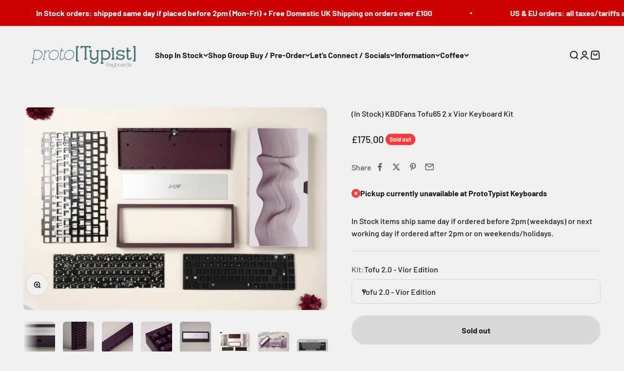

--- FILE ---
content_type: text/html; charset=utf-8
request_url: https://prototypist.net/products/in-stock-kbdfans-tofu65-2-x-vior-keyboard-kit?variant=40442229882946
body_size: 58382
content:
<!doctype html>

<html lang="en" dir="ltr">
  <head>
    <meta charset="utf-8">
    <meta name="viewport" content="width=device-width, initial-scale=1.0, height=device-height, minimum-scale=1.0, maximum-scale=1.0">
    <meta name="theme-color" content="#f0f0f0">

    <title>(In Stock) KBDFans Tofu65 2 x Vior Keyboard Kit</title><meta name="description" content="IN STOCK - Ships within 3 working days, all sales final.     Specifications: Case: E-coating aluminum case with monochromatic glitter Plate: PC/ Aluminum/ FR4/ Carbon fiber plate PCB: 1.2 mm Flex cut Hot-swap PCB, supports per-key RGB, QMK firmware, VIA support, USB-C port, with daughterboard+JST cable Weight bar: Alum"><link rel="canonical" href="https://prototypist.net/products/in-stock-kbdfans-tofu65-2-x-vior-keyboard-kit"><link rel="shortcut icon" href="//prototypist.net/cdn/shop/files/protoTypist_Logo_Package_Small_Logo-Green.png?v=1614311514&width=96">
      <link rel="apple-touch-icon" href="//prototypist.net/cdn/shop/files/protoTypist_Logo_Package_Small_Logo-Green.png?v=1614311514&width=180"><link rel="preconnect" href="https://cdn.shopify.com">
    <link rel="preconnect" href="https://fonts.shopifycdn.com" crossorigin>
    <link rel="dns-prefetch" href="https://productreviews.shopifycdn.com"><link rel="preload" href="//prototypist.net/cdn/fonts/barlow/barlow_n7.691d1d11f150e857dcbc1c10ef03d825bc378d81.woff2" as="font" type="font/woff2" crossorigin><link rel="preload" href="//prototypist.net/cdn/fonts/barlow/barlow_n5.a193a1990790eba0cc5cca569d23799830e90f07.woff2" as="font" type="font/woff2" crossorigin><meta property="og:type" content="product">
  <meta property="og:title" content="(In Stock) KBDFans Tofu65 2 x Vior Keyboard Kit">
  <meta property="product:price:amount" content="175.00">
  <meta property="product:price:currency" content="GBP">
  <meta property="product:availability" content="out of stock"><meta property="og:image" content="http://prototypist.net/cdn/shop/files/4_900x_8bed67d1-b481-4015-9d91-644ad3ad201b.jpg?v=1695982177&width=2048">
  <meta property="og:image:secure_url" content="https://prototypist.net/cdn/shop/files/4_900x_8bed67d1-b481-4015-9d91-644ad3ad201b.jpg?v=1695982177&width=2048">
  <meta property="og:image:width" content="900">
  <meta property="og:image:height" content="900"><meta property="og:description" content="IN STOCK - Ships within 3 working days, all sales final.     Specifications: Case: E-coating aluminum case with monochromatic glitter Plate: PC/ Aluminum/ FR4/ Carbon fiber plate PCB: 1.2 mm Flex cut Hot-swap PCB, supports per-key RGB, QMK firmware, VIA support, USB-C port, with daughterboard+JST cable Weight bar: Alum"><meta property="og:url" content="https://prototypist.net/products/in-stock-kbdfans-tofu65-2-x-vior-keyboard-kit">
<meta property="og:site_name" content="proto[Typist] Keyboards"><meta name="twitter:card" content="summary"><meta name="twitter:title" content="(In Stock) KBDFans Tofu65 2 x Vior Keyboard Kit">
  <meta name="twitter:description" content="IN STOCK - Ships within 3 working days, all sales final.     Specifications: Case: E-coating aluminum case with monochromatic glitter Plate: PC/ Aluminum/ FR4/ Carbon fiber plate PCB: 1.2 mm Flex cut Hot-swap PCB, supports per-key RGB, QMK firmware, VIA support, USB-C port, with daughterboard+JST cable Weight bar: Aluminum material Structure: Top mount, silicone socks, silicone bowl (3 types of structural support) Weight: ≈1.32 kg after assembled with switches and keycaps Dimension: 313.7 mm (length) x 115.7 mm (width) x 18.5 mm (front) x 32.5 mm (back) Feature: Screwless exterior design, the detachable silicon feet hiding all the screws at the bottom Typing angle: 7° Designed by KBDfans and Aiglatson Studio Made in China   Kit Includes: Aluminum top and bottom case x1 Aluminum weight bar x1 Carbon Fibre Plate x1 Hot-swap PCB x1 USB-C daughterboard x1 Silicone bowl"><meta name="twitter:image" content="https://prototypist.net/cdn/shop/files/4_900x_8bed67d1-b481-4015-9d91-644ad3ad201b.jpg?crop=center&height=1200&v=1695982177&width=1200">
  <meta name="twitter:image:alt" content=""><script async crossorigin fetchpriority="high" src="/cdn/shopifycloud/importmap-polyfill/es-modules-shim.2.4.0.js"></script>
<script type="application/ld+json">{"@context":"http:\/\/schema.org\/","@id":"\/products\/in-stock-kbdfans-tofu65-2-x-vior-keyboard-kit#product","@type":"ProductGroup","brand":{"@type":"Brand","name":"KBDFans"},"category":"Keyboards","description":"IN STOCK - Ships within 3 working days, all sales final.\n \n \nSpecifications:\n\nCase: E-coating aluminum case with monochromatic glitter\nPlate: PC\/ Aluminum\/ FR4\/ Carbon fiber plate\nPCB: 1.2 mm Flex cut Hot-swap PCB, supports per-key RGB, QMK firmware, VIA support, USB-C port, with daughterboard+JST cable\nWeight bar: Aluminum material\nStructure: Top mount, silicone socks, silicone bowl (3 types of structural support)\nWeight: ≈1.32 kg after assembled with switches and keycaps\nDimension: 313.7 mm (length) x 115.7 mm (width) x 18.5 mm (front) x 32.5 mm (back)\nFeature: Screwless exterior design, the detachable silicon feet hiding all the screws at the bottom\nTyping angle: 7°\nDesigned by KBDfans and Aiglatson Studio\nMade in China\n\n\n\n\n\n\n \nKit Includes:\n\nAluminum top and bottom case x1\nAluminum weight bar x1\nCarbon Fibre Plate x1\nHot-swap PCB x1\nUSB-C daughterboard x1\nSilicone bowl x1 set  \nSilicone socks x1 set\nFoam kit (Case foam x1, PCB foam x1, EVA switch pad x1)\nCherry screw-in stabilizers x1 set\nScrews and rubber feet x1 set\n\nKind reminder - The keycaps are not included in this particular item,\n \nLayout \n\n \nDimensions:\n\n \n\n\n\n\nDisclaimers\nKindly note that the images are of 3D renders and are for illustration purposes only. The final colours may differ slightly.\nKeycaps are shown for demonstrative purposes only and are not included with the purchase of these Keyboards.\nAbout the case:\n1. Keyboard case - If you see any resemblance of marks or foreign material under 2 mm (tool marks, stain, dent, sand mark, scratch, etc.), you're not eligible for Return \u0026amp; Refund.\n2. Brass weight - If you see any resemblance of marks or foreign material under 2 mm (tool marks, stain, dent, sand mark, scratch, etc.), you're not eligible for Return \u0026amp; Refund.\n3. Case interior - Based on the production method of anodizing and spraying, the product can lead to some smearing at the surface level, and you'll see some hook marks within the case. Also, the spraying process can not guarantee that the color will look 100% the same on the internal case corners. The color off on the interior case and the interior corners are not eligible for Return \u0026amp; Refund.\n4. About the potential coating defects: Because the Faraday cage exists for this type of production method, it's going to be hard to coat the Interior corners perfectly. Insead of kill all the smoothness on the case coating, the interior painting job won't be as perfect as the exterior's.\nAttention:-Make sure to QC your keyboard case and weight before building it. For any issues besides the three above, please get in touch with our customer support agents to get help.-For anything built is not eligible for Return \u0026amp; Refund.\nClick for more\n\n\n \nAs this is an In Stock item please do not add items from group buys to this order as it will delay your orders shipping till everything is available.\n","hasVariant":[{"@id":"\/products\/in-stock-kbdfans-tofu65-2-x-vior-keyboard-kit?variant=40442229882946#variant","@type":"Product","gtin":"29882946","image":"https:\/\/prototypist.net\/cdn\/shop\/files\/unnamed_cf42b0cf-4739-4913-a216-dba552959dba.jpg?v=1695982177\u0026width=1920","name":"(In Stock) KBDFans Tofu65 2 x Vior Keyboard Kit - Tofu 2.0 - Vior Edition","offers":{"@id":"\/products\/in-stock-kbdfans-tofu65-2-x-vior-keyboard-kit?variant=40442229882946#offer","@type":"Offer","availability":"http:\/\/schema.org\/OutOfStock","price":"175.00","priceCurrency":"GBP","url":"https:\/\/prototypist.net\/products\/in-stock-kbdfans-tofu65-2-x-vior-keyboard-kit?variant=40442229882946"}}],"name":"(In Stock) KBDFans Tofu65 2 x Vior Keyboard Kit","productGroupID":"6964795179074","url":"https:\/\/prototypist.net\/products\/in-stock-kbdfans-tofu65-2-x-vior-keyboard-kit"}</script><script type="application/ld+json">
  {
    "@context": "https://schema.org",
    "@type": "BreadcrumbList",
    "itemListElement": [{
        "@type": "ListItem",
        "position": 1,
        "name": "Home",
        "item": "https://prototypist.net"
      },{
            "@type": "ListItem",
            "position": 2,
            "name": "(In Stock) KBDFans Tofu65 2 x Vior Keyboard Kit",
            "item": "https://prototypist.net/products/in-stock-kbdfans-tofu65-2-x-vior-keyboard-kit"
          }]
  }
</script><style>/* Typography (heading) */
  @font-face {
  font-family: Barlow;
  font-weight: 700;
  font-style: normal;
  font-display: fallback;
  src: url("//prototypist.net/cdn/fonts/barlow/barlow_n7.691d1d11f150e857dcbc1c10ef03d825bc378d81.woff2") format("woff2"),
       url("//prototypist.net/cdn/fonts/barlow/barlow_n7.4fdbb1cb7da0e2c2f88492243ffa2b4f91924840.woff") format("woff");
}

@font-face {
  font-family: Barlow;
  font-weight: 700;
  font-style: italic;
  font-display: fallback;
  src: url("//prototypist.net/cdn/fonts/barlow/barlow_i7.50e19d6cc2ba5146fa437a5a7443c76d5d730103.woff2") format("woff2"),
       url("//prototypist.net/cdn/fonts/barlow/barlow_i7.47e9f98f1b094d912e6fd631cc3fe93d9f40964f.woff") format("woff");
}

/* Typography (body) */
  @font-face {
  font-family: Barlow;
  font-weight: 500;
  font-style: normal;
  font-display: fallback;
  src: url("//prototypist.net/cdn/fonts/barlow/barlow_n5.a193a1990790eba0cc5cca569d23799830e90f07.woff2") format("woff2"),
       url("//prototypist.net/cdn/fonts/barlow/barlow_n5.ae31c82169b1dc0715609b8cc6a610b917808358.woff") format("woff");
}

@font-face {
  font-family: Barlow;
  font-weight: 500;
  font-style: italic;
  font-display: fallback;
  src: url("//prototypist.net/cdn/fonts/barlow/barlow_i5.714d58286997b65cd479af615cfa9bb0a117a573.woff2") format("woff2"),
       url("//prototypist.net/cdn/fonts/barlow/barlow_i5.0120f77e6447d3b5df4bbec8ad8c2d029d87fb21.woff") format("woff");
}

@font-face {
  font-family: Barlow;
  font-weight: 700;
  font-style: normal;
  font-display: fallback;
  src: url("//prototypist.net/cdn/fonts/barlow/barlow_n7.691d1d11f150e857dcbc1c10ef03d825bc378d81.woff2") format("woff2"),
       url("//prototypist.net/cdn/fonts/barlow/barlow_n7.4fdbb1cb7da0e2c2f88492243ffa2b4f91924840.woff") format("woff");
}

@font-face {
  font-family: Barlow;
  font-weight: 700;
  font-style: italic;
  font-display: fallback;
  src: url("//prototypist.net/cdn/fonts/barlow/barlow_i7.50e19d6cc2ba5146fa437a5a7443c76d5d730103.woff2") format("woff2"),
       url("//prototypist.net/cdn/fonts/barlow/barlow_i7.47e9f98f1b094d912e6fd631cc3fe93d9f40964f.woff") format("woff");
}

:root {
    /**
     * ---------------------------------------------------------------------
     * SPACING VARIABLES
     *
     * We are using a spacing inspired from frameworks like Tailwind CSS.
     * ---------------------------------------------------------------------
     */
    --spacing-0-5: 0.125rem; /* 2px */
    --spacing-1: 0.25rem; /* 4px */
    --spacing-1-5: 0.375rem; /* 6px */
    --spacing-2: 0.5rem; /* 8px */
    --spacing-2-5: 0.625rem; /* 10px */
    --spacing-3: 0.75rem; /* 12px */
    --spacing-3-5: 0.875rem; /* 14px */
    --spacing-4: 1rem; /* 16px */
    --spacing-4-5: 1.125rem; /* 18px */
    --spacing-5: 1.25rem; /* 20px */
    --spacing-5-5: 1.375rem; /* 22px */
    --spacing-6: 1.5rem; /* 24px */
    --spacing-6-5: 1.625rem; /* 26px */
    --spacing-7: 1.75rem; /* 28px */
    --spacing-7-5: 1.875rem; /* 30px */
    --spacing-8: 2rem; /* 32px */
    --spacing-8-5: 2.125rem; /* 34px */
    --spacing-9: 2.25rem; /* 36px */
    --spacing-9-5: 2.375rem; /* 38px */
    --spacing-10: 2.5rem; /* 40px */
    --spacing-11: 2.75rem; /* 44px */
    --spacing-12: 3rem; /* 48px */
    --spacing-14: 3.5rem; /* 56px */
    --spacing-16: 4rem; /* 64px */
    --spacing-18: 4.5rem; /* 72px */
    --spacing-20: 5rem; /* 80px */
    --spacing-24: 6rem; /* 96px */
    --spacing-28: 7rem; /* 112px */
    --spacing-32: 8rem; /* 128px */
    --spacing-36: 9rem; /* 144px */
    --spacing-40: 10rem; /* 160px */
    --spacing-44: 11rem; /* 176px */
    --spacing-48: 12rem; /* 192px */
    --spacing-52: 13rem; /* 208px */
    --spacing-56: 14rem; /* 224px */
    --spacing-60: 15rem; /* 240px */
    --spacing-64: 16rem; /* 256px */
    --spacing-72: 18rem; /* 288px */
    --spacing-80: 20rem; /* 320px */
    --spacing-96: 24rem; /* 384px */

    /* Container */
    --container-max-width: 1300px;
    --container-narrow-max-width: 1050px;
    --container-gutter: var(--spacing-5);
    --section-outer-spacing-block: var(--spacing-12);
    --section-inner-max-spacing-block: var(--spacing-10);
    --section-inner-spacing-inline: var(--container-gutter);
    --section-stack-spacing-block: var(--spacing-8);

    /* Grid gutter */
    --grid-gutter: var(--spacing-5);

    /* Product list settings */
    --product-list-row-gap: var(--spacing-8);
    --product-list-column-gap: var(--grid-gutter);

    /* Form settings */
    --input-gap: var(--spacing-2);
    --input-height: 2.625rem;
    --input-padding-inline: var(--spacing-4);

    /* Other sizes */
    --sticky-area-height: calc(var(--sticky-announcement-bar-enabled, 0) * var(--announcement-bar-height, 0px) + var(--sticky-header-enabled, 0) * var(--header-height, 0px));

    /* RTL support */
    --transform-logical-flip: 1;
    --transform-origin-start: left;
    --transform-origin-end: right;

    /**
     * ---------------------------------------------------------------------
     * TYPOGRAPHY
     * ---------------------------------------------------------------------
     */

    /* Font properties */
    --heading-font-family: Barlow, sans-serif;
    --heading-font-weight: 700;
    --heading-font-style: normal;
    --heading-text-transform: normal;
    --heading-letter-spacing: -0.015em;
    --text-font-family: Barlow, sans-serif;
    --text-font-weight: 500;
    --text-font-style: normal;
    --text-letter-spacing: 0.0em;

    /* Font sizes */
    --text-h0: 2.5rem;
    --text-h1: 1.75rem;
    --text-h2: 1.5rem;
    --text-h3: 1.375rem;
    --text-h4: 1.125rem;
    --text-h5: 1.125rem;
    --text-h6: 1rem;
    --text-xs: 0.6875rem;
    --text-sm: 0.75rem;
    --text-base: 0.875rem;
    --text-lg: 1.125rem;

    /**
     * ---------------------------------------------------------------------
     * COLORS
     * ---------------------------------------------------------------------
     */

    /* Color settings */--accent: 26 26 26;
    --text-primary: 26 26 26;
    --background-primary: 240 240 240;
    --dialog-background: 255 255 255;
    --border-color: var(--text-color, var(--text-primary)) / 0.12;

    /* Button colors */
    --button-background-primary: 26 26 26;
    --button-text-primary: 255 255 255;
    --button-background-secondary: 12 81 39;
    --button-text-secondary: 255 255 255;

    /* Status colors */
    --success-background: 224 244 232;
    --success-text: 0 163 65;
    --warning-background: 255 246 233;
    --warning-text: 255 183 74;
    --error-background: 254 231 231;
    --error-text: 248 58 58;

    /* Product colors */
    --on-sale-text: 221 97 248;
    --on-sale-badge-background: 221 97 248;
    --on-sale-badge-text: 0 0 0;
    --sold-out-badge-background: 248 58 58;
    --sold-out-badge-text: 255 255 255;
    --primary-badge-background: 128 60 238;
    --primary-badge-text: 255 255 255;
    --star-color: 255 183 74;
    --product-card-background: 255 255 255;
    --product-card-text: 26 26 26;

    /* Header colors */
    --header-background: 240 240 240;
    --header-text: 26 26 26;

    /* Footer colors */
    --footer-background: 255 255 255;
    --footer-text: 26 26 26;

    /* Rounded variables (used for border radius) */
    --rounded-xs: 0.25rem;
    --rounded-sm: 0.375rem;
    --rounded: 0.75rem;
    --rounded-lg: 1.5rem;
    --rounded-full: 9999px;

    --rounded-button: 3.75rem;
    --rounded-input: 0.625rem;

    /* Box shadow */
    --shadow-sm: 0 2px 8px rgb(var(--text-primary) / 0.1);
    --shadow: 0 5px 15px rgb(var(--text-primary) / 0.1);
    --shadow-md: 0 5px 30px rgb(var(--text-primary) / 0.1);
    --shadow-block: 0px 18px 50px rgb(var(--text-primary) / 0.1);

    /**
     * ---------------------------------------------------------------------
     * OTHER
     * ---------------------------------------------------------------------
     */

    --stagger-products-reveal-opacity: 0;
    --cursor-close-svg-url: url(//prototypist.net/cdn/shop/t/28/assets/cursor-close.svg?v=147174565022153725511766160453);
    --cursor-zoom-in-svg-url: url(//prototypist.net/cdn/shop/t/28/assets/cursor-zoom-in.svg?v=154953035094101115921766160453);
    --cursor-zoom-out-svg-url: url(//prototypist.net/cdn/shop/t/28/assets/cursor-zoom-out.svg?v=16155520337305705181766160453);
    --checkmark-svg-url: url(//prototypist.net/cdn/shop/t/28/assets/checkmark.svg?v=77552481021870063511766160453);
  }

  [dir="rtl"]:root {
    /* RTL support */
    --transform-logical-flip: -1;
    --transform-origin-start: right;
    --transform-origin-end: left;
  }

  @media screen and (min-width: 700px) {
    :root {
      /* Typography (font size) */
      --text-h0: 3.25rem;
      --text-h1: 2.25rem;
      --text-h2: 1.75rem;
      --text-h3: 1.625rem;
      --text-h4: 1.25rem;
      --text-h5: 1.25rem;
      --text-h6: 1.125rem;

      --text-xs: 0.75rem;
      --text-sm: 0.875rem;
      --text-base: 1.0rem;
      --text-lg: 1.25rem;

      /* Spacing */
      --container-gutter: 2rem;
      --section-outer-spacing-block: var(--spacing-16);
      --section-inner-max-spacing-block: var(--spacing-12);
      --section-inner-spacing-inline: var(--spacing-12);
      --section-stack-spacing-block: var(--spacing-12);

      /* Grid gutter */
      --grid-gutter: var(--spacing-6);

      /* Product list settings */
      --product-list-row-gap: var(--spacing-12);

      /* Form settings */
      --input-gap: 1rem;
      --input-height: 3.125rem;
      --input-padding-inline: var(--spacing-5);
    }
  }

  @media screen and (min-width: 1000px) {
    :root {
      /* Spacing settings */
      --container-gutter: var(--spacing-12);
      --section-outer-spacing-block: var(--spacing-18);
      --section-inner-max-spacing-block: var(--spacing-16);
      --section-inner-spacing-inline: var(--spacing-16);
      --section-stack-spacing-block: var(--spacing-12);
    }
  }

  @media screen and (min-width: 1150px) {
    :root {
      /* Spacing settings */
      --container-gutter: var(--spacing-12);
      --section-outer-spacing-block: var(--spacing-20);
      --section-inner-max-spacing-block: var(--spacing-16);
      --section-inner-spacing-inline: var(--spacing-16);
      --section-stack-spacing-block: var(--spacing-12);
    }
  }

  @media screen and (min-width: 1400px) {
    :root {
      /* Typography (font size) */
      --text-h0: 4rem;
      --text-h1: 3rem;
      --text-h2: 2.5rem;
      --text-h3: 1.75rem;
      --text-h4: 1.5rem;
      --text-h5: 1.25rem;
      --text-h6: 1.25rem;

      --section-outer-spacing-block: var(--spacing-24);
      --section-inner-max-spacing-block: var(--spacing-18);
      --section-inner-spacing-inline: var(--spacing-18);
    }
  }

  @media screen and (min-width: 1600px) {
    :root {
      --section-outer-spacing-block: var(--spacing-24);
      --section-inner-max-spacing-block: var(--spacing-20);
      --section-inner-spacing-inline: var(--spacing-20);
    }
  }

  /**
   * ---------------------------------------------------------------------
   * LIQUID DEPENDANT CSS
   *
   * Our main CSS is Liquid free, but some very specific features depend on
   * theme settings, so we have them here
   * ---------------------------------------------------------------------
   */@media screen and (pointer: fine) {
        .button:not([disabled]):hover, .btn:not([disabled]):hover, .shopify-payment-button__button--unbranded:not([disabled]):hover {
          --button-background-opacity: 0.85;
        }

        .button--subdued:not([disabled]):hover {
          --button-background: var(--text-color) / .05 !important;
        }
      }</style><script>
  // This allows to expose several variables to the global scope, to be used in scripts
  window.themeVariables = {
    settings: {
      showPageTransition: null,
      staggerProductsApparition: true,
      reduceDrawerAnimation: false,
      reduceMenuAnimation: false,
      headingApparition: "split_fade",
      pageType: "product",
      moneyFormat: "£{{amount}}",
      moneyWithCurrencyFormat: "£{{amount}} GBP",
      currencyCodeEnabled: false,
      cartType: "popover",
      showDiscount: true,
      discountMode: "percentage",
      pageBackground: "#f0f0f0",
      textColor: "#1a1a1a"
    },

    strings: {
      addedToCartWithTitle: "{{ product_title }} added to your cart",
      accessibilityClose: "Close",
      accessibilityNext: "Next",
      accessibilityPrevious: "Previous",
      closeGallery: "Close gallery",
      zoomGallery: "Zoom",
      errorGallery: "Image cannot be loaded",
      searchNoResults: "No results could be found.",
      addOrderNote: "Add order note",
      editOrderNote: "Edit order note",
      shippingEstimatorNoResults: "Sorry, we do not ship to your address.",
      shippingEstimatorOneResult: "There is one shipping rate for your address:",
      shippingEstimatorMultipleResults: "There are several shipping rates for your address:",
      shippingEstimatorError: "One or more error occurred while retrieving shipping rates:"
    },

    breakpoints: {
      'sm': 'screen and (min-width: 700px)',
      'md': 'screen and (min-width: 1000px)',
      'lg': 'screen and (min-width: 1150px)',
      'xl': 'screen and (min-width: 1400px)',

      'sm-max': 'screen and (max-width: 699px)',
      'md-max': 'screen and (max-width: 999px)',
      'lg-max': 'screen and (max-width: 1149px)',
      'xl-max': 'screen and (max-width: 1399px)'
    }
  };

  // For detecting native share
  document.documentElement.classList.add(`native-share--${navigator.share ? 'enabled' : 'disabled'}`);// We save the product ID in local storage to be eventually used for recently viewed section
    try {
      const recentlyViewedProducts = new Set(JSON.parse(localStorage.getItem('theme:recently-viewed-products') || '[]'));

      recentlyViewedProducts.delete(6964795179074); // Delete first to re-move the product
      recentlyViewedProducts.add(6964795179074);

      localStorage.setItem('theme:recently-viewed-products', JSON.stringify(Array.from(recentlyViewedProducts.values()).reverse()));
    } catch (e) {
      // Safari in private mode does not allow setting item, we silently fail
    }</script><script type="importmap">{
        "imports": {
          "vendor": "//prototypist.net/cdn/shop/t/28/assets/vendor.min.js?v=150021648067352023321766160453",
          "theme": "//prototypist.net/cdn/shop/t/28/assets/theme.js?v=40804283163904948221766160453",
          "photoswipe": "//prototypist.net/cdn/shop/t/28/assets/photoswipe.min.js?v=13374349288281597431766160453"
        }
      }
    </script>

    <script type="module" src="//prototypist.net/cdn/shop/t/28/assets/vendor.min.js?v=150021648067352023321766160453"></script>
    <script type="module" src="//prototypist.net/cdn/shop/t/28/assets/theme.js?v=40804283163904948221766160453"></script>

    <script>window.performance && window.performance.mark && window.performance.mark('shopify.content_for_header.start');</script><meta name="google-site-verification" content="SRLYgea-8-wBci4OJlHAwjR12EGc_pxOWONisP2gzJo">
<meta id="shopify-digital-wallet" name="shopify-digital-wallet" content="/25239584834/digital_wallets/dialog">
<meta name="shopify-checkout-api-token" content="7918b5fc06d714cb32cda46c9353b040">
<link rel="alternate" type="application/json+oembed" href="https://prototypist.net/products/in-stock-kbdfans-tofu65-2-x-vior-keyboard-kit.oembed">
<script async="async" src="/checkouts/internal/preloads.js?locale=en-GB"></script>
<link rel="preconnect" href="https://shop.app" crossorigin="anonymous">
<script async="async" src="https://shop.app/checkouts/internal/preloads.js?locale=en-GB&shop_id=25239584834" crossorigin="anonymous"></script>
<script id="apple-pay-shop-capabilities" type="application/json">{"shopId":25239584834,"countryCode":"GB","currencyCode":"GBP","merchantCapabilities":["supports3DS"],"merchantId":"gid:\/\/shopify\/Shop\/25239584834","merchantName":"proto[Typist] Keyboards","requiredBillingContactFields":["postalAddress","email","phone"],"requiredShippingContactFields":["postalAddress","email","phone"],"shippingType":"shipping","supportedNetworks":["visa","maestro","masterCard","amex","discover","elo"],"total":{"type":"pending","label":"proto[Typist] Keyboards","amount":"1.00"},"shopifyPaymentsEnabled":true,"supportsSubscriptions":true}</script>
<script id="shopify-features" type="application/json">{"accessToken":"7918b5fc06d714cb32cda46c9353b040","betas":["rich-media-storefront-analytics"],"domain":"prototypist.net","predictiveSearch":true,"shopId":25239584834,"locale":"en"}</script>
<script>var Shopify = Shopify || {};
Shopify.shop = "prototypist-3.myshopify.com";
Shopify.locale = "en";
Shopify.currency = {"active":"GBP","rate":"1.0"};
Shopify.country = "GB";
Shopify.theme = {"name":"Impact 19th December 25","id":182273278330,"schema_name":"Impact","schema_version":"6.12.0","theme_store_id":1190,"role":"main"};
Shopify.theme.handle = "null";
Shopify.theme.style = {"id":null,"handle":null};
Shopify.cdnHost = "prototypist.net/cdn";
Shopify.routes = Shopify.routes || {};
Shopify.routes.root = "/";</script>
<script type="module">!function(o){(o.Shopify=o.Shopify||{}).modules=!0}(window);</script>
<script>!function(o){function n(){var o=[];function n(){o.push(Array.prototype.slice.apply(arguments))}return n.q=o,n}var t=o.Shopify=o.Shopify||{};t.loadFeatures=n(),t.autoloadFeatures=n()}(window);</script>
<script>
  window.ShopifyPay = window.ShopifyPay || {};
  window.ShopifyPay.apiHost = "shop.app\/pay";
  window.ShopifyPay.redirectState = null;
</script>
<script id="shop-js-analytics" type="application/json">{"pageType":"product"}</script>
<script defer="defer" async type="module" src="//prototypist.net/cdn/shopifycloud/shop-js/modules/v2/client.init-shop-cart-sync_WVOgQShq.en.esm.js"></script>
<script defer="defer" async type="module" src="//prototypist.net/cdn/shopifycloud/shop-js/modules/v2/chunk.common_C_13GLB1.esm.js"></script>
<script defer="defer" async type="module" src="//prototypist.net/cdn/shopifycloud/shop-js/modules/v2/chunk.modal_CLfMGd0m.esm.js"></script>
<script type="module">
  await import("//prototypist.net/cdn/shopifycloud/shop-js/modules/v2/client.init-shop-cart-sync_WVOgQShq.en.esm.js");
await import("//prototypist.net/cdn/shopifycloud/shop-js/modules/v2/chunk.common_C_13GLB1.esm.js");
await import("//prototypist.net/cdn/shopifycloud/shop-js/modules/v2/chunk.modal_CLfMGd0m.esm.js");

  window.Shopify.SignInWithShop?.initShopCartSync?.({"fedCMEnabled":true,"windoidEnabled":true});

</script>
<script>
  window.Shopify = window.Shopify || {};
  if (!window.Shopify.featureAssets) window.Shopify.featureAssets = {};
  window.Shopify.featureAssets['shop-js'] = {"shop-cart-sync":["modules/v2/client.shop-cart-sync_DuR37GeY.en.esm.js","modules/v2/chunk.common_C_13GLB1.esm.js","modules/v2/chunk.modal_CLfMGd0m.esm.js"],"init-fed-cm":["modules/v2/client.init-fed-cm_BucUoe6W.en.esm.js","modules/v2/chunk.common_C_13GLB1.esm.js","modules/v2/chunk.modal_CLfMGd0m.esm.js"],"shop-toast-manager":["modules/v2/client.shop-toast-manager_B0JfrpKj.en.esm.js","modules/v2/chunk.common_C_13GLB1.esm.js","modules/v2/chunk.modal_CLfMGd0m.esm.js"],"init-shop-cart-sync":["modules/v2/client.init-shop-cart-sync_WVOgQShq.en.esm.js","modules/v2/chunk.common_C_13GLB1.esm.js","modules/v2/chunk.modal_CLfMGd0m.esm.js"],"shop-button":["modules/v2/client.shop-button_B_U3bv27.en.esm.js","modules/v2/chunk.common_C_13GLB1.esm.js","modules/v2/chunk.modal_CLfMGd0m.esm.js"],"init-windoid":["modules/v2/client.init-windoid_DuP9q_di.en.esm.js","modules/v2/chunk.common_C_13GLB1.esm.js","modules/v2/chunk.modal_CLfMGd0m.esm.js"],"shop-cash-offers":["modules/v2/client.shop-cash-offers_BmULhtno.en.esm.js","modules/v2/chunk.common_C_13GLB1.esm.js","modules/v2/chunk.modal_CLfMGd0m.esm.js"],"pay-button":["modules/v2/client.pay-button_CrPSEbOK.en.esm.js","modules/v2/chunk.common_C_13GLB1.esm.js","modules/v2/chunk.modal_CLfMGd0m.esm.js"],"init-customer-accounts":["modules/v2/client.init-customer-accounts_jNk9cPYQ.en.esm.js","modules/v2/client.shop-login-button_DJ5ldayH.en.esm.js","modules/v2/chunk.common_C_13GLB1.esm.js","modules/v2/chunk.modal_CLfMGd0m.esm.js"],"avatar":["modules/v2/client.avatar_BTnouDA3.en.esm.js"],"checkout-modal":["modules/v2/client.checkout-modal_pBPyh9w8.en.esm.js","modules/v2/chunk.common_C_13GLB1.esm.js","modules/v2/chunk.modal_CLfMGd0m.esm.js"],"init-shop-for-new-customer-accounts":["modules/v2/client.init-shop-for-new-customer-accounts_BUoCy7a5.en.esm.js","modules/v2/client.shop-login-button_DJ5ldayH.en.esm.js","modules/v2/chunk.common_C_13GLB1.esm.js","modules/v2/chunk.modal_CLfMGd0m.esm.js"],"init-customer-accounts-sign-up":["modules/v2/client.init-customer-accounts-sign-up_CnczCz9H.en.esm.js","modules/v2/client.shop-login-button_DJ5ldayH.en.esm.js","modules/v2/chunk.common_C_13GLB1.esm.js","modules/v2/chunk.modal_CLfMGd0m.esm.js"],"init-shop-email-lookup-coordinator":["modules/v2/client.init-shop-email-lookup-coordinator_CzjY5t9o.en.esm.js","modules/v2/chunk.common_C_13GLB1.esm.js","modules/v2/chunk.modal_CLfMGd0m.esm.js"],"shop-follow-button":["modules/v2/client.shop-follow-button_CsYC63q7.en.esm.js","modules/v2/chunk.common_C_13GLB1.esm.js","modules/v2/chunk.modal_CLfMGd0m.esm.js"],"shop-login-button":["modules/v2/client.shop-login-button_DJ5ldayH.en.esm.js","modules/v2/chunk.common_C_13GLB1.esm.js","modules/v2/chunk.modal_CLfMGd0m.esm.js"],"shop-login":["modules/v2/client.shop-login_B9ccPdmx.en.esm.js","modules/v2/chunk.common_C_13GLB1.esm.js","modules/v2/chunk.modal_CLfMGd0m.esm.js"],"lead-capture":["modules/v2/client.lead-capture_D0K_KgYb.en.esm.js","modules/v2/chunk.common_C_13GLB1.esm.js","modules/v2/chunk.modal_CLfMGd0m.esm.js"],"payment-terms":["modules/v2/client.payment-terms_BWmiNN46.en.esm.js","modules/v2/chunk.common_C_13GLB1.esm.js","modules/v2/chunk.modal_CLfMGd0m.esm.js"]};
</script>
<script>(function() {
  var isLoaded = false;
  function asyncLoad() {
    if (isLoaded) return;
    isLoaded = true;
    var urls = ["https:\/\/cdn.nfcube.com\/instafeed-78309be85a5d599009c60949c054a656.js?shop=prototypist-3.myshopify.com"];
    for (var i = 0; i < urls.length; i++) {
      var s = document.createElement('script');
      s.type = 'text/javascript';
      s.async = true;
      s.src = urls[i];
      var x = document.getElementsByTagName('script')[0];
      x.parentNode.insertBefore(s, x);
    }
  };
  if(window.attachEvent) {
    window.attachEvent('onload', asyncLoad);
  } else {
    window.addEventListener('load', asyncLoad, false);
  }
})();</script>
<script id="__st">var __st={"a":25239584834,"offset":0,"reqid":"691fe298-2d9d-476b-be03-d1dcf1c63de9-1769552740","pageurl":"prototypist.net\/products\/in-stock-kbdfans-tofu65-2-x-vior-keyboard-kit?variant=40442229882946","u":"2146ec675e72","p":"product","rtyp":"product","rid":6964795179074};</script>
<script>window.ShopifyPaypalV4VisibilityTracking = true;</script>
<script id="captcha-bootstrap">!function(){'use strict';const t='contact',e='account',n='new_comment',o=[[t,t],['blogs',n],['comments',n],[t,'customer']],c=[[e,'customer_login'],[e,'guest_login'],[e,'recover_customer_password'],[e,'create_customer']],r=t=>t.map((([t,e])=>`form[action*='/${t}']:not([data-nocaptcha='true']) input[name='form_type'][value='${e}']`)).join(','),a=t=>()=>t?[...document.querySelectorAll(t)].map((t=>t.form)):[];function s(){const t=[...o],e=r(t);return a(e)}const i='password',u='form_key',d=['recaptcha-v3-token','g-recaptcha-response','h-captcha-response',i],f=()=>{try{return window.sessionStorage}catch{return}},m='__shopify_v',_=t=>t.elements[u];function p(t,e,n=!1){try{const o=window.sessionStorage,c=JSON.parse(o.getItem(e)),{data:r}=function(t){const{data:e,action:n}=t;return t[m]||n?{data:e,action:n}:{data:t,action:n}}(c);for(const[e,n]of Object.entries(r))t.elements[e]&&(t.elements[e].value=n);n&&o.removeItem(e)}catch(o){console.error('form repopulation failed',{error:o})}}const l='form_type',E='cptcha';function T(t){t.dataset[E]=!0}const w=window,h=w.document,L='Shopify',v='ce_forms',y='captcha';let A=!1;((t,e)=>{const n=(g='f06e6c50-85a8-45c8-87d0-21a2b65856fe',I='https://cdn.shopify.com/shopifycloud/storefront-forms-hcaptcha/ce_storefront_forms_captcha_hcaptcha.v1.5.2.iife.js',D={infoText:'Protected by hCaptcha',privacyText:'Privacy',termsText:'Terms'},(t,e,n)=>{const o=w[L][v],c=o.bindForm;if(c)return c(t,g,e,D).then(n);var r;o.q.push([[t,g,e,D],n]),r=I,A||(h.body.append(Object.assign(h.createElement('script'),{id:'captcha-provider',async:!0,src:r})),A=!0)});var g,I,D;w[L]=w[L]||{},w[L][v]=w[L][v]||{},w[L][v].q=[],w[L][y]=w[L][y]||{},w[L][y].protect=function(t,e){n(t,void 0,e),T(t)},Object.freeze(w[L][y]),function(t,e,n,w,h,L){const[v,y,A,g]=function(t,e,n){const i=e?o:[],u=t?c:[],d=[...i,...u],f=r(d),m=r(i),_=r(d.filter((([t,e])=>n.includes(e))));return[a(f),a(m),a(_),s()]}(w,h,L),I=t=>{const e=t.target;return e instanceof HTMLFormElement?e:e&&e.form},D=t=>v().includes(t);t.addEventListener('submit',(t=>{const e=I(t);if(!e)return;const n=D(e)&&!e.dataset.hcaptchaBound&&!e.dataset.recaptchaBound,o=_(e),c=g().includes(e)&&(!o||!o.value);(n||c)&&t.preventDefault(),c&&!n&&(function(t){try{if(!f())return;!function(t){const e=f();if(!e)return;const n=_(t);if(!n)return;const o=n.value;o&&e.removeItem(o)}(t);const e=Array.from(Array(32),(()=>Math.random().toString(36)[2])).join('');!function(t,e){_(t)||t.append(Object.assign(document.createElement('input'),{type:'hidden',name:u})),t.elements[u].value=e}(t,e),function(t,e){const n=f();if(!n)return;const o=[...t.querySelectorAll(`input[type='${i}']`)].map((({name:t})=>t)),c=[...d,...o],r={};for(const[a,s]of new FormData(t).entries())c.includes(a)||(r[a]=s);n.setItem(e,JSON.stringify({[m]:1,action:t.action,data:r}))}(t,e)}catch(e){console.error('failed to persist form',e)}}(e),e.submit())}));const S=(t,e)=>{t&&!t.dataset[E]&&(n(t,e.some((e=>e===t))),T(t))};for(const o of['focusin','change'])t.addEventListener(o,(t=>{const e=I(t);D(e)&&S(e,y())}));const B=e.get('form_key'),M=e.get(l),P=B&&M;t.addEventListener('DOMContentLoaded',(()=>{const t=y();if(P)for(const e of t)e.elements[l].value===M&&p(e,B);[...new Set([...A(),...v().filter((t=>'true'===t.dataset.shopifyCaptcha))])].forEach((e=>S(e,t)))}))}(h,new URLSearchParams(w.location.search),n,t,e,['guest_login'])})(!0,!0)}();</script>
<script integrity="sha256-4kQ18oKyAcykRKYeNunJcIwy7WH5gtpwJnB7kiuLZ1E=" data-source-attribution="shopify.loadfeatures" defer="defer" src="//prototypist.net/cdn/shopifycloud/storefront/assets/storefront/load_feature-a0a9edcb.js" crossorigin="anonymous"></script>
<script crossorigin="anonymous" defer="defer" src="//prototypist.net/cdn/shopifycloud/storefront/assets/shopify_pay/storefront-65b4c6d7.js?v=20250812"></script>
<script data-source-attribution="shopify.dynamic_checkout.dynamic.init">var Shopify=Shopify||{};Shopify.PaymentButton=Shopify.PaymentButton||{isStorefrontPortableWallets:!0,init:function(){window.Shopify.PaymentButton.init=function(){};var t=document.createElement("script");t.src="https://prototypist.net/cdn/shopifycloud/portable-wallets/latest/portable-wallets.en.js",t.type="module",document.head.appendChild(t)}};
</script>
<script data-source-attribution="shopify.dynamic_checkout.buyer_consent">
  function portableWalletsHideBuyerConsent(e){var t=document.getElementById("shopify-buyer-consent"),n=document.getElementById("shopify-subscription-policy-button");t&&n&&(t.classList.add("hidden"),t.setAttribute("aria-hidden","true"),n.removeEventListener("click",e))}function portableWalletsShowBuyerConsent(e){var t=document.getElementById("shopify-buyer-consent"),n=document.getElementById("shopify-subscription-policy-button");t&&n&&(t.classList.remove("hidden"),t.removeAttribute("aria-hidden"),n.addEventListener("click",e))}window.Shopify?.PaymentButton&&(window.Shopify.PaymentButton.hideBuyerConsent=portableWalletsHideBuyerConsent,window.Shopify.PaymentButton.showBuyerConsent=portableWalletsShowBuyerConsent);
</script>
<script>
  function portableWalletsCleanup(e){e&&e.src&&console.error("Failed to load portable wallets script "+e.src);var t=document.querySelectorAll("shopify-accelerated-checkout .shopify-payment-button__skeleton, shopify-accelerated-checkout-cart .wallet-cart-button__skeleton"),e=document.getElementById("shopify-buyer-consent");for(let e=0;e<t.length;e++)t[e].remove();e&&e.remove()}function portableWalletsNotLoadedAsModule(e){e instanceof ErrorEvent&&"string"==typeof e.message&&e.message.includes("import.meta")&&"string"==typeof e.filename&&e.filename.includes("portable-wallets")&&(window.removeEventListener("error",portableWalletsNotLoadedAsModule),window.Shopify.PaymentButton.failedToLoad=e,"loading"===document.readyState?document.addEventListener("DOMContentLoaded",window.Shopify.PaymentButton.init):window.Shopify.PaymentButton.init())}window.addEventListener("error",portableWalletsNotLoadedAsModule);
</script>

<script type="module" src="https://prototypist.net/cdn/shopifycloud/portable-wallets/latest/portable-wallets.en.js" onError="portableWalletsCleanup(this)" crossorigin="anonymous"></script>
<script nomodule>
  document.addEventListener("DOMContentLoaded", portableWalletsCleanup);
</script>

<script id='scb4127' type='text/javascript' async='' src='https://prototypist.net/cdn/shopifycloud/privacy-banner/storefront-banner.js'></script><link id="shopify-accelerated-checkout-styles" rel="stylesheet" media="screen" href="https://prototypist.net/cdn/shopifycloud/portable-wallets/latest/accelerated-checkout-backwards-compat.css" crossorigin="anonymous">
<style id="shopify-accelerated-checkout-cart">
        #shopify-buyer-consent {
  margin-top: 1em;
  display: inline-block;
  width: 100%;
}

#shopify-buyer-consent.hidden {
  display: none;
}

#shopify-subscription-policy-button {
  background: none;
  border: none;
  padding: 0;
  text-decoration: underline;
  font-size: inherit;
  cursor: pointer;
}

#shopify-subscription-policy-button::before {
  box-shadow: none;
}

      </style>

<script>window.performance && window.performance.mark && window.performance.mark('shopify.content_for_header.end');</script>
<link href="//prototypist.net/cdn/shop/t/28/assets/theme.css?v=139153545572283483691766160453" rel="stylesheet" type="text/css" media="all" /><script>window.is_hulkpo_installed=true</script><!-- BEGIN app block: shopify://apps/exemptify/blocks/ExemptifyApp/53648040-92ea-472b-92a5-eb781e92b01b --><!-- Begin Exemptify messages -->
  <script>
  
    var m4u_invalid_id = "";
    var m4u_vies_down = "";
    var m4u_validated = "";
    var m4u_deleted = "";
    var m4u_no_country = "";
    var m4u_same_country = "";
    var m4u_format_error = "";
  
    var m4u_ptxt = "inc VAT";
    var m4u_ex_vat_postfix_txt = "ex VAT";
    var m4u_no_email = "";
  
</script>
  <!-- End Exemptify messages -->
  <script src="https://cdn.shopify.com/extensions/0199946b-5a78-7e3e-855c-f375a81ed80b/exemptify-422/assets/exemptify-jquery-3.6.0.min.js"></script>
  <!-- Begin Exemptify price display -->
  <script async src="//www.modules4u.biz/shopify/exemptify/js/fix_prices_v1.js.php?shop=prototypist-3.myshopify.com&country=GB&vat=20&multi_country=GB&show_original_price&inc_vat_first&style=Y29sb3I6IzAwMDAwMDtmb250LXNpemU6IDAuN2VtO2ZvbnQtd2VpZ2h0OiBub3JtYWw7&inc_style=Y29sb3I6O2ZvbnQtc2l6ZTogMWVtO2ZvbnQtd2VpZ2h0OiBub3JtYWw7&ex_vat_brackets&two_lines&eu_oss&vat_included_setting=false&no_local_id&tax_included=false&shop_currency=GBP&actual_currency=GBP&num_currencies=1&customer_exempt=&current_country=GB&"></script>
<!-- End Exemptify price display -->

<!-- END app block --><!-- BEGIN app block: shopify://apps/klaviyo-email-marketing-sms/blocks/klaviyo-onsite-embed/2632fe16-c075-4321-a88b-50b567f42507 -->












  <script async src="https://static.klaviyo.com/onsite/js/NqpxFP/klaviyo.js?company_id=NqpxFP"></script>
  <script>!function(){if(!window.klaviyo){window._klOnsite=window._klOnsite||[];try{window.klaviyo=new Proxy({},{get:function(n,i){return"push"===i?function(){var n;(n=window._klOnsite).push.apply(n,arguments)}:function(){for(var n=arguments.length,o=new Array(n),w=0;w<n;w++)o[w]=arguments[w];var t="function"==typeof o[o.length-1]?o.pop():void 0,e=new Promise((function(n){window._klOnsite.push([i].concat(o,[function(i){t&&t(i),n(i)}]))}));return e}}})}catch(n){window.klaviyo=window.klaviyo||[],window.klaviyo.push=function(){var n;(n=window._klOnsite).push.apply(n,arguments)}}}}();</script>

  
    <script id="viewed_product">
      if (item == null) {
        var _learnq = _learnq || [];

        var MetafieldReviews = null
        var MetafieldYotpoRating = null
        var MetafieldYotpoCount = null
        var MetafieldLooxRating = null
        var MetafieldLooxCount = null
        var okendoProduct = null
        var okendoProductReviewCount = null
        var okendoProductReviewAverageValue = null
        try {
          // The following fields are used for Customer Hub recently viewed in order to add reviews.
          // This information is not part of __kla_viewed. Instead, it is part of __kla_viewed_reviewed_items
          MetafieldReviews = {};
          MetafieldYotpoRating = null
          MetafieldYotpoCount = null
          MetafieldLooxRating = null
          MetafieldLooxCount = null

          okendoProduct = null
          // If the okendo metafield is not legacy, it will error, which then requires the new json formatted data
          if (okendoProduct && 'error' in okendoProduct) {
            okendoProduct = null
          }
          okendoProductReviewCount = okendoProduct ? okendoProduct.reviewCount : null
          okendoProductReviewAverageValue = okendoProduct ? okendoProduct.reviewAverageValue : null
        } catch (error) {
          console.error('Error in Klaviyo onsite reviews tracking:', error);
        }

        var item = {
          Name: "(In Stock) KBDFans Tofu65 2 x Vior Keyboard Kit",
          ProductID: 6964795179074,
          Categories: [],
          ImageURL: "https://prototypist.net/cdn/shop/files/4_900x_8bed67d1-b481-4015-9d91-644ad3ad201b_grande.jpg?v=1695982177",
          URL: "https://prototypist.net/products/in-stock-kbdfans-tofu65-2-x-vior-keyboard-kit",
          Brand: "KBDFans",
          Price: "£175.00",
          Value: "175.00",
          CompareAtPrice: "£0.00"
        };
        _learnq.push(['track', 'Viewed Product', item]);
        _learnq.push(['trackViewedItem', {
          Title: item.Name,
          ItemId: item.ProductID,
          Categories: item.Categories,
          ImageUrl: item.ImageURL,
          Url: item.URL,
          Metadata: {
            Brand: item.Brand,
            Price: item.Price,
            Value: item.Value,
            CompareAtPrice: item.CompareAtPrice
          },
          metafields:{
            reviews: MetafieldReviews,
            yotpo:{
              rating: MetafieldYotpoRating,
              count: MetafieldYotpoCount,
            },
            loox:{
              rating: MetafieldLooxRating,
              count: MetafieldLooxCount,
            },
            okendo: {
              rating: okendoProductReviewAverageValue,
              count: okendoProductReviewCount,
            }
          }
        }]);
      }
    </script>
  




  <script>
    window.klaviyoReviewsProductDesignMode = false
  </script>







<!-- END app block --><!-- BEGIN app block: shopify://apps/judge-me-reviews/blocks/judgeme_core/61ccd3b1-a9f2-4160-9fe9-4fec8413e5d8 --><!-- Start of Judge.me Core -->






<link rel="dns-prefetch" href="https://cdnwidget.judge.me">
<link rel="dns-prefetch" href="https://cdn.judge.me">
<link rel="dns-prefetch" href="https://cdn1.judge.me">
<link rel="dns-prefetch" href="https://api.judge.me">

<script data-cfasync='false' class='jdgm-settings-script'>window.jdgmSettings={"pagination":5,"disable_web_reviews":false,"badge_no_review_text":"No reviews","badge_n_reviews_text":"{{ n }} review/reviews","hide_badge_preview_if_no_reviews":true,"badge_hide_text":false,"enforce_center_preview_badge":false,"widget_title":"Customer Reviews","widget_open_form_text":"Write a review","widget_close_form_text":"Cancel review","widget_refresh_page_text":"Refresh page","widget_summary_text":"Based on {{ number_of_reviews }} review/reviews","widget_no_review_text":"Be the first to write a review","widget_name_field_text":"Display name","widget_verified_name_field_text":"Verified Name (public)","widget_name_placeholder_text":"Display name","widget_required_field_error_text":"This field is required.","widget_email_field_text":"Email address","widget_verified_email_field_text":"Verified Email (private, can not be edited)","widget_email_placeholder_text":"Your email address","widget_email_field_error_text":"Please enter a valid email address.","widget_rating_field_text":"Rating","widget_review_title_field_text":"Review Title","widget_review_title_placeholder_text":"Give your review a title","widget_review_body_field_text":"Review content","widget_review_body_placeholder_text":"Start writing here...","widget_pictures_field_text":"Picture/Video (optional)","widget_submit_review_text":"Submit Review","widget_submit_verified_review_text":"Submit Verified Review","widget_submit_success_msg_with_auto_publish":"Thank you! Please refresh the page in a few moments to see your review. You can remove or edit your review by logging into \u003ca href='https://judge.me/login' target='_blank' rel='nofollow noopener'\u003eJudge.me\u003c/a\u003e","widget_submit_success_msg_no_auto_publish":"Thank you! Your review will be published as soon as it is approved by the shop admin. You can remove or edit your review by logging into \u003ca href='https://judge.me/login' target='_blank' rel='nofollow noopener'\u003eJudge.me\u003c/a\u003e","widget_show_default_reviews_out_of_total_text":"Showing {{ n_reviews_shown }} out of {{ n_reviews }} reviews.","widget_show_all_link_text":"Show all","widget_show_less_link_text":"Show less","widget_author_said_text":"{{ reviewer_name }} said:","widget_days_text":"{{ n }} days ago","widget_weeks_text":"{{ n }} week/weeks ago","widget_months_text":"{{ n }} month/months ago","widget_years_text":"{{ n }} year/years ago","widget_yesterday_text":"Yesterday","widget_today_text":"Today","widget_replied_text":"\u003e\u003e {{ shop_name }} replied:","widget_read_more_text":"Read more","widget_reviewer_name_as_initial":"","widget_rating_filter_color":"#fbcd0a","widget_rating_filter_see_all_text":"See all reviews","widget_sorting_most_recent_text":"Most Recent","widget_sorting_highest_rating_text":"Highest Rating","widget_sorting_lowest_rating_text":"Lowest Rating","widget_sorting_with_pictures_text":"Only Pictures","widget_sorting_most_helpful_text":"Most Helpful","widget_open_question_form_text":"Ask a question","widget_reviews_subtab_text":"Reviews","widget_questions_subtab_text":"Questions","widget_question_label_text":"Question","widget_answer_label_text":"Answer","widget_question_placeholder_text":"Write your question here","widget_submit_question_text":"Submit Question","widget_question_submit_success_text":"Thank you for your question! We will notify you once it gets answered.","verified_badge_text":"Verified","verified_badge_bg_color":"","verified_badge_text_color":"","verified_badge_placement":"left-of-reviewer-name","widget_review_max_height":"","widget_hide_border":false,"widget_social_share":false,"widget_thumb":false,"widget_review_location_show":true,"widget_location_format":"","all_reviews_include_out_of_store_products":true,"all_reviews_out_of_store_text":"(out of store)","all_reviews_pagination":100,"all_reviews_product_name_prefix_text":"about","enable_review_pictures":true,"enable_question_anwser":false,"widget_theme":"default","review_date_format":"mm/dd/yyyy","default_sort_method":"most-recent","widget_product_reviews_subtab_text":"Product Reviews","widget_shop_reviews_subtab_text":"Shop Reviews","widget_other_products_reviews_text":"Reviews for other products","widget_store_reviews_subtab_text":"Store reviews","widget_no_store_reviews_text":"This store hasn't received any reviews yet","widget_web_restriction_product_reviews_text":"This product hasn't received any reviews yet","widget_no_items_text":"No items found","widget_show_more_text":"Show more","widget_write_a_store_review_text":"Write a Store Review","widget_other_languages_heading":"Reviews in Other Languages","widget_translate_review_text":"Translate review to {{ language }}","widget_translating_review_text":"Translating...","widget_show_original_translation_text":"Show original ({{ language }})","widget_translate_review_failed_text":"Review couldn't be translated.","widget_translate_review_retry_text":"Retry","widget_translate_review_try_again_later_text":"Try again later","show_product_url_for_grouped_product":false,"widget_sorting_pictures_first_text":"Pictures First","show_pictures_on_all_rev_page_mobile":false,"show_pictures_on_all_rev_page_desktop":false,"floating_tab_hide_mobile_install_preference":false,"floating_tab_button_name":"★ Reviews","floating_tab_title":"Let customers speak for us","floating_tab_button_color":"","floating_tab_button_background_color":"","floating_tab_url":"","floating_tab_url_enabled":false,"floating_tab_tab_style":"text","all_reviews_text_badge_text":"Customers rate us {{ shop.metafields.judgeme.all_reviews_rating | round: 1 }}/5 based on {{ shop.metafields.judgeme.all_reviews_count }} reviews.","all_reviews_text_badge_text_branded_style":"{{ shop.metafields.judgeme.all_reviews_rating | round: 1 }} out of 5 stars based on {{ shop.metafields.judgeme.all_reviews_count }} reviews","is_all_reviews_text_badge_a_link":false,"show_stars_for_all_reviews_text_badge":false,"all_reviews_text_badge_url":"","all_reviews_text_style":"branded","all_reviews_text_color_style":"judgeme_brand_color","all_reviews_text_color":"#108474","all_reviews_text_show_jm_brand":false,"featured_carousel_show_header":true,"featured_carousel_title":"Let customers speak for us","testimonials_carousel_title":"Customers are saying","videos_carousel_title":"Real customer stories","cards_carousel_title":"Customers are saying","featured_carousel_count_text":"from {{ n }} reviews","featured_carousel_add_link_to_all_reviews_page":false,"featured_carousel_url":"","featured_carousel_show_images":true,"featured_carousel_autoslide_interval":5,"featured_carousel_arrows_on_the_sides":false,"featured_carousel_height":250,"featured_carousel_width":80,"featured_carousel_image_size":0,"featured_carousel_image_height":250,"featured_carousel_arrow_color":"#eeeeee","verified_count_badge_style":"branded","verified_count_badge_orientation":"horizontal","verified_count_badge_color_style":"judgeme_brand_color","verified_count_badge_color":"#108474","is_verified_count_badge_a_link":false,"verified_count_badge_url":"","verified_count_badge_show_jm_brand":true,"widget_rating_preset_default":5,"widget_first_sub_tab":"product-reviews","widget_show_histogram":true,"widget_histogram_use_custom_color":false,"widget_pagination_use_custom_color":false,"widget_star_use_custom_color":false,"widget_verified_badge_use_custom_color":false,"widget_write_review_use_custom_color":false,"picture_reminder_submit_button":"Upload Pictures","enable_review_videos":false,"mute_video_by_default":false,"widget_sorting_videos_first_text":"Videos First","widget_review_pending_text":"Pending","featured_carousel_items_for_large_screen":3,"social_share_options_order":"Facebook,Twitter","remove_microdata_snippet":true,"disable_json_ld":false,"enable_json_ld_products":false,"preview_badge_show_question_text":false,"preview_badge_no_question_text":"No questions","preview_badge_n_question_text":"{{ number_of_questions }} question/questions","qa_badge_show_icon":false,"qa_badge_position":"same-row","remove_judgeme_branding":false,"widget_add_search_bar":false,"widget_search_bar_placeholder":"Search","widget_sorting_verified_only_text":"Verified only","featured_carousel_theme":"default","featured_carousel_show_rating":true,"featured_carousel_show_title":true,"featured_carousel_show_body":true,"featured_carousel_show_date":false,"featured_carousel_show_reviewer":true,"featured_carousel_show_product":false,"featured_carousel_header_background_color":"#108474","featured_carousel_header_text_color":"#ffffff","featured_carousel_name_product_separator":"reviewed","featured_carousel_full_star_background":"#108474","featured_carousel_empty_star_background":"#dadada","featured_carousel_vertical_theme_background":"#f9fafb","featured_carousel_verified_badge_enable":true,"featured_carousel_verified_badge_color":"#108474","featured_carousel_border_style":"round","featured_carousel_review_line_length_limit":3,"featured_carousel_more_reviews_button_text":"Read more reviews","featured_carousel_view_product_button_text":"View product","all_reviews_page_load_reviews_on":"scroll","all_reviews_page_load_more_text":"Load More Reviews","disable_fb_tab_reviews":false,"enable_ajax_cdn_cache":false,"widget_advanced_speed_features":5,"widget_public_name_text":"displayed publicly like","default_reviewer_name":"John Smith","default_reviewer_name_has_non_latin":true,"widget_reviewer_anonymous":"Anonymous","medals_widget_title":"Judge.me Review Medals","medals_widget_background_color":"#f9fafb","medals_widget_position":"footer_all_pages","medals_widget_border_color":"#f9fafb","medals_widget_verified_text_position":"left","medals_widget_use_monochromatic_version":false,"medals_widget_elements_color":"#108474","show_reviewer_avatar":true,"widget_invalid_yt_video_url_error_text":"Not a YouTube video URL","widget_max_length_field_error_text":"Please enter no more than {0} characters.","widget_show_country_flag":false,"widget_show_collected_via_shop_app":true,"widget_verified_by_shop_badge_style":"light","widget_verified_by_shop_text":"Verified by Shop","widget_show_photo_gallery":false,"widget_load_with_code_splitting":true,"widget_ugc_install_preference":false,"widget_ugc_title":"Made by us, Shared by you","widget_ugc_subtitle":"Tag us to see your picture featured in our page","widget_ugc_arrows_color":"#ffffff","widget_ugc_primary_button_text":"Buy Now","widget_ugc_primary_button_background_color":"#108474","widget_ugc_primary_button_text_color":"#ffffff","widget_ugc_primary_button_border_width":"0","widget_ugc_primary_button_border_style":"none","widget_ugc_primary_button_border_color":"#108474","widget_ugc_primary_button_border_radius":"25","widget_ugc_secondary_button_text":"Load More","widget_ugc_secondary_button_background_color":"#ffffff","widget_ugc_secondary_button_text_color":"#108474","widget_ugc_secondary_button_border_width":"2","widget_ugc_secondary_button_border_style":"solid","widget_ugc_secondary_button_border_color":"#108474","widget_ugc_secondary_button_border_radius":"25","widget_ugc_reviews_button_text":"View Reviews","widget_ugc_reviews_button_background_color":"#ffffff","widget_ugc_reviews_button_text_color":"#108474","widget_ugc_reviews_button_border_width":"2","widget_ugc_reviews_button_border_style":"solid","widget_ugc_reviews_button_border_color":"#108474","widget_ugc_reviews_button_border_radius":"25","widget_ugc_reviews_button_link_to":"judgeme-reviews-page","widget_ugc_show_post_date":true,"widget_ugc_max_width":"800","widget_rating_metafield_value_type":true,"widget_primary_color":"#0C5127","widget_enable_secondary_color":false,"widget_secondary_color":"#edf5f5","widget_summary_average_rating_text":"{{ average_rating }} out of 5","widget_media_grid_title":"Customer photos \u0026 videos","widget_media_grid_see_more_text":"See more","widget_round_style":false,"widget_show_product_medals":true,"widget_verified_by_judgeme_text":"Verified by Judge.me","widget_show_store_medals":true,"widget_verified_by_judgeme_text_in_store_medals":"Verified by Judge.me","widget_media_field_exceed_quantity_message":"Sorry, we can only accept {{ max_media }} for one review.","widget_media_field_exceed_limit_message":"{{ file_name }} is too large, please select a {{ media_type }} less than {{ size_limit }}MB.","widget_review_submitted_text":"Review Submitted!","widget_question_submitted_text":"Question Submitted!","widget_close_form_text_question":"Cancel","widget_write_your_answer_here_text":"Write your answer here","widget_enabled_branded_link":true,"widget_show_collected_by_judgeme":false,"widget_reviewer_name_color":"","widget_write_review_text_color":"","widget_write_review_bg_color":"","widget_collected_by_judgeme_text":"collected by Judge.me","widget_pagination_type":"standard","widget_load_more_text":"Load More","widget_load_more_color":"#108474","widget_full_review_text":"Full Review","widget_read_more_reviews_text":"Read More Reviews","widget_read_questions_text":"Read Questions","widget_questions_and_answers_text":"Questions \u0026 Answers","widget_verified_by_text":"Verified by","widget_verified_text":"Verified","widget_number_of_reviews_text":"{{ number_of_reviews }} reviews","widget_back_button_text":"Back","widget_next_button_text":"Next","widget_custom_forms_filter_button":"Filters","custom_forms_style":"horizontal","widget_show_review_information":false,"how_reviews_are_collected":"How reviews are collected?","widget_show_review_keywords":false,"widget_gdpr_statement":"How we use your data: We'll only contact you about the review you left, and only if necessary. By submitting your review, you agree to Judge.me's \u003ca href='https://judge.me/terms' target='_blank' rel='nofollow noopener'\u003eterms\u003c/a\u003e, \u003ca href='https://judge.me/privacy' target='_blank' rel='nofollow noopener'\u003eprivacy\u003c/a\u003e and \u003ca href='https://judge.me/content-policy' target='_blank' rel='nofollow noopener'\u003econtent\u003c/a\u003e policies.","widget_multilingual_sorting_enabled":false,"widget_translate_review_content_enabled":false,"widget_translate_review_content_method":"manual","popup_widget_review_selection":"automatically_with_pictures","popup_widget_round_border_style":true,"popup_widget_show_title":true,"popup_widget_show_body":true,"popup_widget_show_reviewer":false,"popup_widget_show_product":true,"popup_widget_show_pictures":true,"popup_widget_use_review_picture":true,"popup_widget_show_on_home_page":true,"popup_widget_show_on_product_page":true,"popup_widget_show_on_collection_page":true,"popup_widget_show_on_cart_page":true,"popup_widget_position":"bottom_left","popup_widget_first_review_delay":5,"popup_widget_duration":5,"popup_widget_interval":5,"popup_widget_review_count":5,"popup_widget_hide_on_mobile":true,"review_snippet_widget_round_border_style":true,"review_snippet_widget_card_color":"#FFFFFF","review_snippet_widget_slider_arrows_background_color":"#FFFFFF","review_snippet_widget_slider_arrows_color":"#000000","review_snippet_widget_star_color":"#108474","show_product_variant":false,"all_reviews_product_variant_label_text":"Variant: ","widget_show_verified_branding":true,"widget_ai_summary_title":"Customers say","widget_ai_summary_disclaimer":"AI-powered review summary based on recent customer reviews","widget_show_ai_summary":false,"widget_show_ai_summary_bg":false,"widget_show_review_title_input":false,"redirect_reviewers_invited_via_email":"external_form","request_store_review_after_product_review":true,"request_review_other_products_in_order":true,"review_form_color_scheme":"default","review_form_corner_style":"square","review_form_star_color":{},"review_form_text_color":"#333333","review_form_background_color":"#ffffff","review_form_field_background_color":"#fafafa","review_form_button_color":{},"review_form_button_text_color":"#ffffff","review_form_modal_overlay_color":"#000000","review_content_screen_title_text":"How would you rate this product?","review_content_introduction_text":"We would love it if you would share a bit about your experience.","store_review_form_title_text":"How would you rate this store?","store_review_form_introduction_text":"We would love it if you would share a bit about your experience.","show_review_guidance_text":true,"one_star_review_guidance_text":"Poor","five_star_review_guidance_text":"Great","customer_information_screen_title_text":"About you","customer_information_introduction_text":"Please tell us more about you.","custom_questions_screen_title_text":"Your experience in more detail","custom_questions_introduction_text":"Here are a few questions to help us understand more about your experience.","review_submitted_screen_title_text":"Thanks for your review!","review_submitted_screen_thank_you_text":"We are processing it and it will appear on the store soon.","review_submitted_screen_email_verification_text":"Please confirm your email by clicking the link we just sent you. This helps us keep reviews authentic.","review_submitted_request_store_review_text":"Would you like to share your experience of shopping with us?","review_submitted_review_other_products_text":"Would you like to review these products?","store_review_screen_title_text":"Would you like to share your experience of shopping with us?","store_review_introduction_text":"We value your feedback and use it to improve. Please share any thoughts or suggestions you have.","reviewer_media_screen_title_picture_text":"Share a picture","reviewer_media_introduction_picture_text":"Upload a photo to support your review.","reviewer_media_screen_title_video_text":"Share a video","reviewer_media_introduction_video_text":"Upload a video to support your review.","reviewer_media_screen_title_picture_or_video_text":"Share a picture or video","reviewer_media_introduction_picture_or_video_text":"Upload a photo or video to support your review.","reviewer_media_youtube_url_text":"Paste your Youtube URL here","advanced_settings_next_step_button_text":"Next","advanced_settings_close_review_button_text":"Close","modal_write_review_flow":true,"write_review_flow_required_text":"Required","write_review_flow_privacy_message_text":"We respect your privacy.","write_review_flow_anonymous_text":"Post review as anonymous","write_review_flow_visibility_text":"This won't be visible to other customers.","write_review_flow_multiple_selection_help_text":"Select as many as you like","write_review_flow_single_selection_help_text":"Select one option","write_review_flow_required_field_error_text":"This field is required","write_review_flow_invalid_email_error_text":"Please enter a valid email address","write_review_flow_max_length_error_text":"Max. {{ max_length }} characters.","write_review_flow_media_upload_text":"\u003cb\u003eClick to upload\u003c/b\u003e or drag and drop","write_review_flow_gdpr_statement":"We'll only contact you about your review if necessary. By submitting your review, you agree to our \u003ca href='https://judge.me/terms' target='_blank' rel='nofollow noopener'\u003eterms and conditions\u003c/a\u003e and \u003ca href='https://judge.me/privacy' target='_blank' rel='nofollow noopener'\u003eprivacy policy\u003c/a\u003e.","rating_only_reviews_enabled":false,"show_negative_reviews_help_screen":false,"new_review_flow_help_screen_rating_threshold":3,"negative_review_resolution_screen_title_text":"Tell us more","negative_review_resolution_text":"Your experience matters to us. If there were issues with your purchase, we're here to help. Feel free to reach out to us, we'd love the opportunity to make things right.","negative_review_resolution_button_text":"Contact us","negative_review_resolution_proceed_with_review_text":"Leave a review","negative_review_resolution_subject":"Issue with purchase from {{ shop_name }}.{{ order_name }}","preview_badge_collection_page_install_status":false,"widget_review_custom_css":"","preview_badge_custom_css":"","preview_badge_stars_count":"5-stars","featured_carousel_custom_css":"","floating_tab_custom_css":"","all_reviews_widget_custom_css":"","medals_widget_custom_css":"","verified_badge_custom_css":"","all_reviews_text_custom_css":"","transparency_badges_collected_via_store_invite":false,"transparency_badges_from_another_provider":false,"transparency_badges_collected_from_store_visitor":false,"transparency_badges_collected_by_verified_review_provider":false,"transparency_badges_earned_reward":false,"transparency_badges_collected_via_store_invite_text":"Review collected via store invitation","transparency_badges_from_another_provider_text":"Review collected from another provider","transparency_badges_collected_from_store_visitor_text":"Review collected from a store visitor","transparency_badges_written_in_google_text":"Review written in Google","transparency_badges_written_in_etsy_text":"Review written in Etsy","transparency_badges_written_in_shop_app_text":"Review written in Shop App","transparency_badges_earned_reward_text":"Review earned a reward for future purchase","product_review_widget_per_page":10,"widget_store_review_label_text":"Review about the store","checkout_comment_extension_title_on_product_page":"Customer Comments","checkout_comment_extension_num_latest_comment_show":5,"checkout_comment_extension_format":"name_and_timestamp","checkout_comment_customer_name":"last_initial","checkout_comment_comment_notification":true,"preview_badge_collection_page_install_preference":false,"preview_badge_home_page_install_preference":false,"preview_badge_product_page_install_preference":false,"review_widget_install_preference":"","review_carousel_install_preference":false,"floating_reviews_tab_install_preference":"none","verified_reviews_count_badge_install_preference":false,"all_reviews_text_install_preference":false,"review_widget_best_location":false,"judgeme_medals_install_preference":false,"review_widget_revamp_enabled":true,"review_widget_qna_enabled":false,"review_widget_revamp_dual_publish_end_date":"2026-01-20T09:57:04.000+00:00","review_widget_header_theme":"minimal","review_widget_widget_title_enabled":true,"review_widget_header_text_size":"large","review_widget_header_text_weight":"bold","review_widget_average_rating_style":"bold","review_widget_bar_chart_enabled":true,"review_widget_bar_chart_type":"numbers","review_widget_bar_chart_style":"standard","review_widget_expanded_media_gallery_enabled":false,"review_widget_reviews_section_theme":"standard","review_widget_image_style":"thumbnails","review_widget_review_image_ratio":"square","review_widget_stars_size":"medium","review_widget_verified_badge":"standard_text","review_widget_review_title_text_size":"medium","review_widget_review_text_size":"medium","review_widget_review_text_length":"medium","review_widget_number_of_columns_desktop":3,"review_widget_carousel_transition_speed":5,"review_widget_custom_questions_answers_display":"always","review_widget_button_text_color":"#FFFFFF","review_widget_text_color":"#000000","review_widget_lighter_text_color":"#7B7B7B","review_widget_corner_styling":"soft","review_widget_review_word_singular":"review","review_widget_review_word_plural":"reviews","review_widget_voting_label":"Helpful?","review_widget_shop_reply_label":"Reply from {{ shop_name }}:","review_widget_filters_title":"Filters","qna_widget_question_word_singular":"Question","qna_widget_question_word_plural":"Questions","qna_widget_answer_reply_label":"Answer from {{ answerer_name }}:","qna_content_screen_title_text":"Ask a question about this product","qna_widget_question_required_field_error_text":"Please enter your question.","qna_widget_flow_gdpr_statement":"We'll only contact you about your question if necessary. By submitting your question, you agree to our \u003ca href='https://judge.me/terms' target='_blank' rel='nofollow noopener'\u003eterms and conditions\u003c/a\u003e and \u003ca href='https://judge.me/privacy' target='_blank' rel='nofollow noopener'\u003eprivacy policy\u003c/a\u003e.","qna_widget_question_submitted_text":"Thanks for your question!","qna_widget_close_form_text_question":"Close","qna_widget_question_submit_success_text":"We’ll notify you by email when your question is answered.","all_reviews_widget_v2025_enabled":false,"all_reviews_widget_v2025_header_theme":"default","all_reviews_widget_v2025_widget_title_enabled":true,"all_reviews_widget_v2025_header_text_size":"medium","all_reviews_widget_v2025_header_text_weight":"regular","all_reviews_widget_v2025_average_rating_style":"compact","all_reviews_widget_v2025_bar_chart_enabled":true,"all_reviews_widget_v2025_bar_chart_type":"numbers","all_reviews_widget_v2025_bar_chart_style":"standard","all_reviews_widget_v2025_expanded_media_gallery_enabled":false,"all_reviews_widget_v2025_show_store_medals":true,"all_reviews_widget_v2025_show_photo_gallery":true,"all_reviews_widget_v2025_show_review_keywords":false,"all_reviews_widget_v2025_show_ai_summary":false,"all_reviews_widget_v2025_show_ai_summary_bg":false,"all_reviews_widget_v2025_add_search_bar":false,"all_reviews_widget_v2025_default_sort_method":"most-recent","all_reviews_widget_v2025_reviews_per_page":10,"all_reviews_widget_v2025_reviews_section_theme":"default","all_reviews_widget_v2025_image_style":"thumbnails","all_reviews_widget_v2025_review_image_ratio":"square","all_reviews_widget_v2025_stars_size":"medium","all_reviews_widget_v2025_verified_badge":"bold_badge","all_reviews_widget_v2025_review_title_text_size":"medium","all_reviews_widget_v2025_review_text_size":"medium","all_reviews_widget_v2025_review_text_length":"medium","all_reviews_widget_v2025_number_of_columns_desktop":3,"all_reviews_widget_v2025_carousel_transition_speed":5,"all_reviews_widget_v2025_custom_questions_answers_display":"always","all_reviews_widget_v2025_show_product_variant":false,"all_reviews_widget_v2025_show_reviewer_avatar":true,"all_reviews_widget_v2025_reviewer_name_as_initial":"","all_reviews_widget_v2025_review_location_show":false,"all_reviews_widget_v2025_location_format":"","all_reviews_widget_v2025_show_country_flag":false,"all_reviews_widget_v2025_verified_by_shop_badge_style":"light","all_reviews_widget_v2025_social_share":false,"all_reviews_widget_v2025_social_share_options_order":"Facebook,Twitter,LinkedIn,Pinterest","all_reviews_widget_v2025_pagination_type":"standard","all_reviews_widget_v2025_button_text_color":"#FFFFFF","all_reviews_widget_v2025_text_color":"#000000","all_reviews_widget_v2025_lighter_text_color":"#7B7B7B","all_reviews_widget_v2025_corner_styling":"soft","all_reviews_widget_v2025_title":"Customer reviews","all_reviews_widget_v2025_ai_summary_title":"Customers say about this store","all_reviews_widget_v2025_no_review_text":"Be the first to write a review","platform":"shopify","branding_url":"https://app.judge.me/reviews","branding_text":"Powered by Judge.me","locale":"en","reply_name":"proto[Typist] Keyboards","widget_version":"3.0","footer":true,"autopublish":true,"review_dates":true,"enable_custom_form":false,"shop_locale":"en","enable_multi_locales_translations":true,"show_review_title_input":false,"review_verification_email_status":"always","can_be_branded":true,"reply_name_text":"Jae @ proto[Typist] Keyboards"};</script> <style class='jdgm-settings-style'>.jdgm-xx{left:0}:root{--jdgm-primary-color: #0C5127;--jdgm-secondary-color: rgba(12,81,39,0.1);--jdgm-star-color: #0C5127;--jdgm-write-review-text-color: white;--jdgm-write-review-bg-color: #0C5127;--jdgm-paginate-color: #0C5127;--jdgm-border-radius: 0;--jdgm-reviewer-name-color: #0C5127}.jdgm-histogram__bar-content{background-color:#0C5127}.jdgm-rev[data-verified-buyer=true] .jdgm-rev__icon.jdgm-rev__icon:after,.jdgm-rev__buyer-badge.jdgm-rev__buyer-badge{color:white;background-color:#0C5127}.jdgm-review-widget--small .jdgm-gallery.jdgm-gallery .jdgm-gallery__thumbnail-link:nth-child(8) .jdgm-gallery__thumbnail-wrapper.jdgm-gallery__thumbnail-wrapper:before{content:"See more"}@media only screen and (min-width: 768px){.jdgm-gallery.jdgm-gallery .jdgm-gallery__thumbnail-link:nth-child(8) .jdgm-gallery__thumbnail-wrapper.jdgm-gallery__thumbnail-wrapper:before{content:"See more"}}.jdgm-prev-badge[data-average-rating='0.00']{display:none !important}.jdgm-author-all-initials{display:none !important}.jdgm-author-last-initial{display:none !important}.jdgm-rev-widg__title{visibility:hidden}.jdgm-rev-widg__summary-text{visibility:hidden}.jdgm-prev-badge__text{visibility:hidden}.jdgm-rev__prod-link-prefix:before{content:'about'}.jdgm-rev__variant-label:before{content:'Variant: '}.jdgm-rev__out-of-store-text:before{content:'(out of store)'}@media only screen and (min-width: 768px){.jdgm-rev__pics .jdgm-rev_all-rev-page-picture-separator,.jdgm-rev__pics .jdgm-rev__product-picture{display:none}}@media only screen and (max-width: 768px){.jdgm-rev__pics .jdgm-rev_all-rev-page-picture-separator,.jdgm-rev__pics .jdgm-rev__product-picture{display:none}}.jdgm-preview-badge[data-template="product"]{display:none !important}.jdgm-preview-badge[data-template="collection"]{display:none !important}.jdgm-preview-badge[data-template="index"]{display:none !important}.jdgm-review-widget[data-from-snippet="true"]{display:none !important}.jdgm-verified-count-badget[data-from-snippet="true"]{display:none !important}.jdgm-carousel-wrapper[data-from-snippet="true"]{display:none !important}.jdgm-all-reviews-text[data-from-snippet="true"]{display:none !important}.jdgm-medals-section[data-from-snippet="true"]{display:none !important}.jdgm-ugc-media-wrapper[data-from-snippet="true"]{display:none !important}.jdgm-rev__transparency-badge[data-badge-type="review_collected_via_store_invitation"]{display:none !important}.jdgm-rev__transparency-badge[data-badge-type="review_collected_from_another_provider"]{display:none !important}.jdgm-rev__transparency-badge[data-badge-type="review_collected_from_store_visitor"]{display:none !important}.jdgm-rev__transparency-badge[data-badge-type="review_written_in_etsy"]{display:none !important}.jdgm-rev__transparency-badge[data-badge-type="review_written_in_google_business"]{display:none !important}.jdgm-rev__transparency-badge[data-badge-type="review_written_in_shop_app"]{display:none !important}.jdgm-rev__transparency-badge[data-badge-type="review_earned_for_future_purchase"]{display:none !important}.jdgm-review-snippet-widget .jdgm-rev-snippet-widget__cards-container .jdgm-rev-snippet-card{border-radius:8px;background:#fff}.jdgm-review-snippet-widget .jdgm-rev-snippet-widget__cards-container .jdgm-rev-snippet-card__rev-rating .jdgm-star{color:#108474}.jdgm-review-snippet-widget .jdgm-rev-snippet-widget__prev-btn,.jdgm-review-snippet-widget .jdgm-rev-snippet-widget__next-btn{border-radius:50%;background:#fff}.jdgm-review-snippet-widget .jdgm-rev-snippet-widget__prev-btn>svg,.jdgm-review-snippet-widget .jdgm-rev-snippet-widget__next-btn>svg{fill:#000}.jdgm-full-rev-modal.rev-snippet-widget .jm-mfp-container .jm-mfp-content,.jdgm-full-rev-modal.rev-snippet-widget .jm-mfp-container .jdgm-full-rev__icon,.jdgm-full-rev-modal.rev-snippet-widget .jm-mfp-container .jdgm-full-rev__pic-img,.jdgm-full-rev-modal.rev-snippet-widget .jm-mfp-container .jdgm-full-rev__reply{border-radius:8px}.jdgm-full-rev-modal.rev-snippet-widget .jm-mfp-container .jdgm-full-rev[data-verified-buyer="true"] .jdgm-full-rev__icon::after{border-radius:8px}.jdgm-full-rev-modal.rev-snippet-widget .jm-mfp-container .jdgm-full-rev .jdgm-rev__buyer-badge{border-radius:calc( 8px / 2 )}.jdgm-full-rev-modal.rev-snippet-widget .jm-mfp-container .jdgm-full-rev .jdgm-full-rev__replier::before{content:'proto[Typist] Keyboards'}.jdgm-full-rev-modal.rev-snippet-widget .jm-mfp-container .jdgm-full-rev .jdgm-full-rev__product-button{border-radius:calc( 8px * 6 )}
</style> <style class='jdgm-settings-style'></style>

  
  
  
  <style class='jdgm-miracle-styles'>
  @-webkit-keyframes jdgm-spin{0%{-webkit-transform:rotate(0deg);-ms-transform:rotate(0deg);transform:rotate(0deg)}100%{-webkit-transform:rotate(359deg);-ms-transform:rotate(359deg);transform:rotate(359deg)}}@keyframes jdgm-spin{0%{-webkit-transform:rotate(0deg);-ms-transform:rotate(0deg);transform:rotate(0deg)}100%{-webkit-transform:rotate(359deg);-ms-transform:rotate(359deg);transform:rotate(359deg)}}@font-face{font-family:'JudgemeStar';src:url("[data-uri]") format("woff");font-weight:normal;font-style:normal}.jdgm-star{font-family:'JudgemeStar';display:inline !important;text-decoration:none !important;padding:0 4px 0 0 !important;margin:0 !important;font-weight:bold;opacity:1;-webkit-font-smoothing:antialiased;-moz-osx-font-smoothing:grayscale}.jdgm-star:hover{opacity:1}.jdgm-star:last-of-type{padding:0 !important}.jdgm-star.jdgm--on:before{content:"\e000"}.jdgm-star.jdgm--off:before{content:"\e001"}.jdgm-star.jdgm--half:before{content:"\e002"}.jdgm-widget *{margin:0;line-height:1.4;-webkit-box-sizing:border-box;-moz-box-sizing:border-box;box-sizing:border-box;-webkit-overflow-scrolling:touch}.jdgm-hidden{display:none !important;visibility:hidden !important}.jdgm-temp-hidden{display:none}.jdgm-spinner{width:40px;height:40px;margin:auto;border-radius:50%;border-top:2px solid #eee;border-right:2px solid #eee;border-bottom:2px solid #eee;border-left:2px solid #ccc;-webkit-animation:jdgm-spin 0.8s infinite linear;animation:jdgm-spin 0.8s infinite linear}.jdgm-spinner:empty{display:block}.jdgm-prev-badge{display:block !important}

</style>


  
  
   


<script data-cfasync='false' class='jdgm-script'>
!function(e){window.jdgm=window.jdgm||{},jdgm.CDN_HOST="https://cdnwidget.judge.me/",jdgm.CDN_HOST_ALT="https://cdn2.judge.me/cdn/widget_frontend/",jdgm.API_HOST="https://api.judge.me/",jdgm.CDN_BASE_URL="https://cdn.shopify.com/extensions/019c009c-f7f7-7606-bb20-66f1d455d51b/judgeme-extensions-318/assets/",
jdgm.docReady=function(d){(e.attachEvent?"complete"===e.readyState:"loading"!==e.readyState)?
setTimeout(d,0):e.addEventListener("DOMContentLoaded",d)},jdgm.loadCSS=function(d,t,o,a){
!o&&jdgm.loadCSS.requestedUrls.indexOf(d)>=0||(jdgm.loadCSS.requestedUrls.push(d),
(a=e.createElement("link")).rel="stylesheet",a.class="jdgm-stylesheet",a.media="nope!",
a.href=d,a.onload=function(){this.media="all",t&&setTimeout(t)},e.body.appendChild(a))},
jdgm.loadCSS.requestedUrls=[],jdgm.loadJS=function(e,d){var t=new XMLHttpRequest;
t.onreadystatechange=function(){4===t.readyState&&(Function(t.response)(),d&&d(t.response))},
t.open("GET",e),t.onerror=function(){if(e.indexOf(jdgm.CDN_HOST)===0&&jdgm.CDN_HOST_ALT!==jdgm.CDN_HOST){var f=e.replace(jdgm.CDN_HOST,jdgm.CDN_HOST_ALT);jdgm.loadJS(f,d)}},t.send()},jdgm.docReady((function(){(window.jdgmLoadCSS||e.querySelectorAll(
".jdgm-widget, .jdgm-all-reviews-page").length>0)&&(jdgmSettings.widget_load_with_code_splitting?
parseFloat(jdgmSettings.widget_version)>=3?jdgm.loadCSS(jdgm.CDN_HOST+"widget_v3/base.css"):
jdgm.loadCSS(jdgm.CDN_HOST+"widget/base.css"):jdgm.loadCSS(jdgm.CDN_HOST+"shopify_v2.css"),
jdgm.loadJS(jdgm.CDN_HOST+"loa"+"der.js"))}))}(document);
</script>
<noscript><link rel="stylesheet" type="text/css" media="all" href="https://cdnwidget.judge.me/shopify_v2.css"></noscript>

<!-- BEGIN app snippet: theme_fix_tags --><script>
  (function() {
    var jdgmThemeFixes = null;
    if (!jdgmThemeFixes) return;
    var thisThemeFix = jdgmThemeFixes[Shopify.theme.id];
    if (!thisThemeFix) return;

    if (thisThemeFix.html) {
      document.addEventListener("DOMContentLoaded", function() {
        var htmlDiv = document.createElement('div');
        htmlDiv.classList.add('jdgm-theme-fix-html');
        htmlDiv.innerHTML = thisThemeFix.html;
        document.body.append(htmlDiv);
      });
    };

    if (thisThemeFix.css) {
      var styleTag = document.createElement('style');
      styleTag.classList.add('jdgm-theme-fix-style');
      styleTag.innerHTML = thisThemeFix.css;
      document.head.append(styleTag);
    };

    if (thisThemeFix.js) {
      var scriptTag = document.createElement('script');
      scriptTag.classList.add('jdgm-theme-fix-script');
      scriptTag.innerHTML = thisThemeFix.js;
      document.head.append(scriptTag);
    };
  })();
</script>
<!-- END app snippet -->
<!-- End of Judge.me Core -->



<!-- END app block --><!-- BEGIN app block: shopify://apps/instafeed/blocks/head-block/c447db20-095d-4a10-9725-b5977662c9d5 --><link rel="preconnect" href="https://cdn.nfcube.com/">
<link rel="preconnect" href="https://scontent.cdninstagram.com/">


  <script>
    document.addEventListener('DOMContentLoaded', function () {
      let instafeedScript = document.createElement('script');

      
        instafeedScript.src = 'https://cdn.nfcube.com/instafeed-78309be85a5d599009c60949c054a656.js';
      

      document.body.appendChild(instafeedScript);
    });
  </script>





<!-- END app block --><!-- BEGIN app block: shopify://apps/hulk-product-options/blocks/app-embed/380168ef-9475-4244-a291-f66b189208b5 --><!-- BEGIN app snippet: hulkapps_product_options --><script>
    
        window.hulkapps = {
        shop_slug: "prototypist-3",
        store_id: "prototypist-3.myshopify.com",
        money_format: "£{{amount}}",
        cart: null,
        product: null,
        product_collections: null,
        product_variants: null,
        is_volume_discount: null,
        is_product_option: true,
        product_id: null,
        page_type: null,
        po_url: "https://productoption.hulkapps.com",
        po_proxy_url: "https://prototypist.net",
        vd_url: "https://volumediscount.hulkapps.com",
        customer: null,
        hulkapps_extension_js: true

    }
    window.is_hulkpo_installed=true
    

      window.hulkapps.page_type = "cart";
      window.hulkapps.cart = {"note":null,"attributes":{},"original_total_price":0,"total_price":0,"total_discount":0,"total_weight":0.0,"item_count":0,"items":[],"requires_shipping":false,"currency":"GBP","items_subtotal_price":0,"cart_level_discount_applications":[],"checkout_charge_amount":0}
      if (typeof window.hulkapps.cart.items == "object") {
        for (var i=0; i<window.hulkapps.cart.items.length; i++) {
          ["sku", "grams", "vendor", "url", "image", "handle", "requires_shipping", "product_type", "product_description"].map(function(a) {
            delete window.hulkapps.cart.items[i][a]
          })
        }
      }
      window.hulkapps.cart_collections = {}
      

    
      window.hulkapps.page_type = "product"
      window.hulkapps.product_id = "6964795179074";
      window.hulkapps.product = {"id":6964795179074,"title":"(In Stock) KBDFans Tofu65 2 x Vior Keyboard Kit","handle":"in-stock-kbdfans-tofu65-2-x-vior-keyboard-kit","description":"\u003cp\u003e\u003cstrong data-mce-fragment=\"1\"\u003eIN STOCK - Ships within 3 working days, all sales final.\u003c\/strong\u003e\u003c\/p\u003e\n\u003cp\u003e \u003c\/p\u003e\n\u003cp\u003e \u003c\/p\u003e\n\u003cp\u003e\u003cstrong\u003eSpecifications:\u003c\/strong\u003e\u003c\/p\u003e\n\u003cul\u003e\n\u003cli\u003e\u003cspan data-fontfamily=\"Comfortaa\"\u003eCase: E-coating aluminum case with monochromatic glitter\u003c\/span\u003e\u003c\/li\u003e\n\u003cli\u003e\u003cspan data-fontfamily=\"Comfortaa\"\u003ePlate: PC\/ Aluminum\/ FR4\/ Carbon fiber plate\u003c\/span\u003e\u003c\/li\u003e\n\u003cli\u003e\u003cspan data-fontfamily=\"Comfortaa\"\u003ePCB: 1.2 mm Flex cut Hot-swap PCB, supports per-key RGB, QMK firmware, VIA support, USB-C port, with daughterboard+JST cable\u003c\/span\u003e\u003c\/li\u003e\n\u003cli\u003e\u003cspan data-fontfamily=\"Comfortaa\"\u003eWeight bar: Aluminum material\u003c\/span\u003e\u003c\/li\u003e\n\u003cli\u003e\u003cspan data-fontfamily=\"Comfortaa\"\u003eStructure: Top mount, silicone socks, silicone bowl (3 types of structural support)\u003c\/span\u003e\u003c\/li\u003e\n\u003cli\u003e\u003cspan data-fontfamily=\"Comfortaa\"\u003eWeight: ≈1.32 kg after assembled with switches and keycaps\u003c\/span\u003e\u003c\/li\u003e\n\u003cli\u003e\u003cspan data-fontfamily=\"Comfortaa\"\u003eDimension: 313.7 mm (length) x 115.7 mm (width) x 18.5 mm (front) x 32.5 mm (back)\u003c\/span\u003e\u003c\/li\u003e\n\u003cli\u003e\u003cspan data-fontfamily=\"Comfortaa\"\u003eFeature: Screwless exterior design, the detachable silicon feet hiding all the screws at the bottom\u003c\/span\u003e\u003c\/li\u003e\n\u003cli\u003e\u003cspan data-fontfamily=\"Comfortaa\"\u003eTyping angle: 7°\u003c\/span\u003e\u003c\/li\u003e\n\u003cli\u003e\u003cspan data-fontfamily=\"Comfortaa\"\u003eDesigned by KBDfans and Aiglatson Studio\u003c\/span\u003e\u003c\/li\u003e\n\u003cli\u003e\u003cspan data-fontfamily=\"Comfortaa\"\u003eMade in China\u003c\/span\u003e\u003c\/li\u003e\n\u003c\/ul\u003e\n\u003cdiv\u003e\n\u003cdiv\u003e\n\u003cul\u003e\u003c\/ul\u003e\n\u003cbr\u003e\n\u003c\/div\u003e\n\u003cp\u003e \u003c\/p\u003e\n\u003cp\u003e\u003cstrong\u003eKit Includes:\u003c\/strong\u003e\u003cbr\u003e\u003cmeta charset=\"utf-8\"\u003e\u003c\/p\u003e\n\u003cul\u003e\n\u003cli\u003e\u003cspan\u003eAluminum top and bottom case x1\u003c\/span\u003e\u003c\/li\u003e\n\u003cli\u003e\u003cspan\u003eAluminum weight bar x1\u003c\/span\u003e\u003c\/li\u003e\n\u003cli\u003e\u003cspan\u003eCarbon Fibre Plate x1\u003c\/span\u003e\u003c\/li\u003e\n\u003cli\u003e\u003cspan\u003eHot-swap PCB x1\u003c\/span\u003e\u003c\/li\u003e\n\u003cli\u003e\u003cspan\u003eUSB-C daughterboard x1\u003c\/span\u003e\u003c\/li\u003e\n\u003cli\u003e\u003cspan\u003eSilicone bowl x1 set  \u003c\/span\u003e\u003c\/li\u003e\n\u003cli\u003e\u003cspan\u003eSilicone socks x1 set\u003c\/span\u003e\u003c\/li\u003e\n\u003cli\u003e\u003cspan data-fontfamily=\"Comfortaa\"\u003eFoam kit (Case foam x1, PCB foam x1, EVA switch pad x1)\u003c\/span\u003e\u003c\/li\u003e\n\u003cli\u003e\u003cspan\u003eCherry screw-in stabilizers x1 set\u003c\/span\u003e\u003c\/li\u003e\n\u003cli\u003e\u003cspan\u003eScrews and rubber feet x1 set\u003c\/span\u003e\u003c\/li\u003e\n\u003c\/ul\u003e\n\u003cp\u003e\u003cspan\u003e\u003cstrong\u003eKind reminder - \u003c\/strong\u003e\u003c\/span\u003eThe keycaps are not included in this particular item,\u003c\/p\u003e\n\u003cp\u003e \u003c\/p\u003e\n\u003cp\u003eLayout \u003c\/p\u003e\n\u003cp\u003e\u003cmeta charset=\"utf-8\"\u003e\u003cimg src=\"https:\/\/i.shgcdn.com\/aa87545c-f945-4710-8276-aebc2e84092f\/-\/format\/auto\/-\/preview\/3000x3000\/-\/quality\/lighter\/\"\u003e\u003c\/p\u003e\n\u003cp\u003e \u003c\/p\u003e\n\u003cp\u003e\u003cstrong\u003eDimensions:\u003c\/strong\u003e\u003c\/p\u003e\n\u003cp\u003e\u003cmeta charset=\"utf-8\"\u003e\u003cimg src=\"https:\/\/i.shgcdn.com\/50f3e1a2-7c24-48d2-94c2-304a3941bb75\/-\/format\/auto\/-\/preview\/3000x3000\/-\/quality\/lighter\/\"\u003e\u003c\/p\u003e\n\u003cp\u003e \u003c\/p\u003e\n\u003c\/div\u003e\n\u003cdiv\u003e\u003ca href=\"https:\/\/www.nps.gov\/zion\/index.htm\" data-mce-fragment=\"1\" target=\"_blank\" data-mce-href=\"https:\/\/www.nps.gov\/zion\/index.htm\"\u003e\u003c\/a\u003e\u003c\/div\u003e\n\u003cdiv style=\"text-align: left;\" data-mce-style=\"text-align: left;\"\u003e\n\u003cdiv style=\"text-align: left;\" data-mce-style=\"text-align: left;\"\u003e\n\u003cp\u003e\u003cb\u003eDisclaimers\u003c\/b\u003e\u003c\/p\u003e\n\u003cp\u003e\u003ci\u003e\u003cspan style=\"font-weight: 400;\" data-mce-style=\"font-weight: 400;\"\u003eKindly note that the images are of 3D renders and are for illustration purposes only. The final colours may differ slightly.\u003c\/span\u003e\u003c\/i\u003e\u003c\/p\u003e\n\u003cp\u003e\u003ci\u003e\u003cspan style=\"font-weight: 400;\" data-mce-style=\"font-weight: 400;\"\u003eKeycaps are shown for demonstrative purposes only and are not included with the purchase of these Keyboards.\u003cbr\u003e\u003cbr\u003e\u003cmeta charset=\"utf-8\"\u003e\u003c\/span\u003e\u003c\/i\u003e\u003c\/p\u003e\n\u003cp\u003e\u003cspan\u003eAbout the case:\u003c\/span\u003e\u003c\/p\u003e\n\u003cp\u003e\u003cspan\u003e1. Keyboard case - If you see any resemblance of marks or foreign material under 2 mm (tool marks, stain, dent, sand mark, scratch, etc.), you're not eligible for Return \u0026amp; Refund.\u003c\/span\u003e\u003c\/p\u003e\n\u003cp\u003e\u003cspan\u003e2. Brass weight - If you see any resemblance of marks or foreign material under 2 mm (tool marks, stain, dent, sand mark, scratch, etc.), you're not eligible for Return \u0026amp; Refund.\u003c\/span\u003e\u003c\/p\u003e\n\u003cp\u003e\u003cspan\u003e3. Case interior - Based on the production method of anodizing and spraying, the product can lead to some smearing at the surface level, and you'll see some hook marks within the case. Also, the spraying process can not guarantee that the color will look 100% the same on the internal case corners. The color off on the interior case and the interior corners are not eligible for Return \u0026amp; Refund.\u003c\/span\u003e\u003c\/p\u003e\n\u003cp\u003e\u003cspan\u003e4. About the potential coating defects: Because the Faraday cage exists for this type of production method, it's going to be hard to coat the Interior corners perfectly. Insead of kill all the smoothness on the case coating, the interior painting job won't be as perfect as the exterior's.\u003c\/span\u003e\u003c\/p\u003e\n\u003cp\u003e\u003cspan\u003eAttention:\u003c\/span\u003e\u003cbr\u003e\u003cspan\u003e-Make sure to QC your keyboard case and weight before building it. For any issues besides the three above, please get in touch with our customer support agents to get help.\u003c\/span\u003e\u003cbr\u003e\u003cspan\u003e-For anything built is not eligible for Return \u0026amp; Refund.\u003c\/span\u003e\u003c\/p\u003e\n\u003cp\u003e\u003cspan\u003e\u003ca href=\"https:\/\/drive.google.com\/file\/d\/1m1JAwcfGR-JDCPhCOhHc7BHPY3HTQYRM\/view?usp=share_link\"\u003eClick for more\u003c\/a\u003e\u003c\/span\u003e\u003c\/p\u003e\n\u003cp\u003e\u003ci\u003e\u003cspan style=\"font-weight: 400;\" data-mce-style=\"font-weight: 400;\"\u003e\u003cbr\u003e\u003c\/span\u003e\u003c\/i\u003e\u003c\/p\u003e\n\u003c\/div\u003e\n\u003cp\u003e \u003c\/p\u003e\n\u003cp\u003e\u003cstrong data-mce-fragment=\"1\"\u003eAs this is an In Stock item p\u003cspan data-mce-fragment=\"1\"\u003elease do not add items from group buys to this order as it will delay your orders shipping till everything is available.\u003c\/span\u003e\u003c\/strong\u003e\u003c\/p\u003e\n\u003c\/div\u003e","published_at":"2023-09-29T18:00:04+01:00","created_at":"2023-09-29T11:04:45+01:00","vendor":"KBDFans","type":"Keyboard Kit","tags":[],"price":17500,"price_min":17500,"price_max":17500,"available":false,"price_varies":false,"compare_at_price":null,"compare_at_price_min":0,"compare_at_price_max":0,"compare_at_price_varies":false,"variants":[{"id":40442229882946,"title":"Tofu 2.0 - Vior Edition","option1":"Tofu 2.0 - Vior Edition","option2":null,"option3":null,"sku":null,"requires_shipping":true,"taxable":true,"featured_image":{"id":30771406700610,"product_id":6964795179074,"position":8,"created_at":"2023-09-29T11:08:14+01:00","updated_at":"2023-09-29T11:09:37+01:00","alt":null,"width":3000,"height":1996,"src":"\/\/prototypist.net\/cdn\/shop\/files\/unnamed_cf42b0cf-4739-4913-a216-dba552959dba.jpg?v=1695982177","variant_ids":[40442229882946]},"available":false,"name":"(In Stock) KBDFans Tofu65 2 x Vior Keyboard Kit - Tofu 2.0 - Vior Edition","public_title":"Tofu 2.0 - Vior Edition","options":["Tofu 2.0 - Vior Edition"],"price":17500,"weight":3000,"compare_at_price":null,"inventory_management":"shopify","barcode":"29882946","featured_media":{"alt":null,"id":23120407363650,"position":8,"preview_image":{"aspect_ratio":1.503,"height":1996,"width":3000,"src":"\/\/prototypist.net\/cdn\/shop\/files\/unnamed_cf42b0cf-4739-4913-a216-dba552959dba.jpg?v=1695982177"}},"requires_selling_plan":false,"selling_plan_allocations":[]}],"images":["\/\/prototypist.net\/cdn\/shop\/files\/4_900x_8bed67d1-b481-4015-9d91-644ad3ad201b.jpg?v=1695982177","\/\/prototypist.net\/cdn\/shop\/files\/2_900x_1aae333a-1c58-4e93-a5fe-f9c11c3fb2f0.jpg?v=1695982177","\/\/prototypist.net\/cdn\/shop\/files\/3_900x_2ea4689f-661a-46e6-963d-aecd65d8af50.jpg?v=1695982177","\/\/prototypist.net\/cdn\/shop\/files\/1_900x_973eab67-2416-4cd3-93fb-72f041188290.jpg?v=1695982177","\/\/prototypist.net\/cdn\/shop\/files\/9_900x_455a17a5-17a5-46aa-af62-f8a7832a849c.jpg?v=1695982177","\/\/prototypist.net\/cdn\/shop\/files\/5_900x_d2a3afef-6657-4f22-914c-6372779a2e3d.jpg?v=1695982177","\/\/prototypist.net\/cdn\/shop\/files\/10_900x_8ac79585-e38a-4aa3-a7fb-166717c6f35b.jpg?v=1695982177","\/\/prototypist.net\/cdn\/shop\/files\/unnamed_cf42b0cf-4739-4913-a216-dba552959dba.jpg?v=1695982177","\/\/prototypist.net\/cdn\/shop\/files\/unnamed_4b530905-61a5-4e79-a815-ac12e9645776.jpg?v=1695982177","\/\/prototypist.net\/cdn\/shop\/files\/unnamed_ec9fcd49-6837-4ad4-8d7d-bc6d935ad97f.jpg?v=1695982177"],"featured_image":"\/\/prototypist.net\/cdn\/shop\/files\/4_900x_8bed67d1-b481-4015-9d91-644ad3ad201b.jpg?v=1695982177","options":["Kit"],"media":[{"alt":null,"id":23120406544450,"position":1,"preview_image":{"aspect_ratio":1.0,"height":900,"width":900,"src":"\/\/prototypist.net\/cdn\/shop\/files\/4_900x_8bed67d1-b481-4015-9d91-644ad3ad201b.jpg?v=1695982177"},"aspect_ratio":1.0,"height":900,"media_type":"image","src":"\/\/prototypist.net\/cdn\/shop\/files\/4_900x_8bed67d1-b481-4015-9d91-644ad3ad201b.jpg?v=1695982177","width":900},{"alt":null,"id":23120406675522,"position":2,"preview_image":{"aspect_ratio":1.0,"height":900,"width":900,"src":"\/\/prototypist.net\/cdn\/shop\/files\/2_900x_1aae333a-1c58-4e93-a5fe-f9c11c3fb2f0.jpg?v=1695982177"},"aspect_ratio":1.0,"height":900,"media_type":"image","src":"\/\/prototypist.net\/cdn\/shop\/files\/2_900x_1aae333a-1c58-4e93-a5fe-f9c11c3fb2f0.jpg?v=1695982177","width":900},{"alt":null,"id":23120406708290,"position":3,"preview_image":{"aspect_ratio":1.0,"height":900,"width":900,"src":"\/\/prototypist.net\/cdn\/shop\/files\/3_900x_2ea4689f-661a-46e6-963d-aecd65d8af50.jpg?v=1695982177"},"aspect_ratio":1.0,"height":900,"media_type":"image","src":"\/\/prototypist.net\/cdn\/shop\/files\/3_900x_2ea4689f-661a-46e6-963d-aecd65d8af50.jpg?v=1695982177","width":900},{"alt":null,"id":23120406806594,"position":4,"preview_image":{"aspect_ratio":1.0,"height":900,"width":900,"src":"\/\/prototypist.net\/cdn\/shop\/files\/1_900x_973eab67-2416-4cd3-93fb-72f041188290.jpg?v=1695982177"},"aspect_ratio":1.0,"height":900,"media_type":"image","src":"\/\/prototypist.net\/cdn\/shop\/files\/1_900x_973eab67-2416-4cd3-93fb-72f041188290.jpg?v=1695982177","width":900},{"alt":null,"id":23120406839362,"position":5,"preview_image":{"aspect_ratio":1.0,"height":900,"width":900,"src":"\/\/prototypist.net\/cdn\/shop\/files\/9_900x_455a17a5-17a5-46aa-af62-f8a7832a849c.jpg?v=1695982177"},"aspect_ratio":1.0,"height":900,"media_type":"image","src":"\/\/prototypist.net\/cdn\/shop\/files\/9_900x_455a17a5-17a5-46aa-af62-f8a7832a849c.jpg?v=1695982177","width":900},{"alt":null,"id":23120407003202,"position":6,"preview_image":{"aspect_ratio":1.0,"height":900,"width":900,"src":"\/\/prototypist.net\/cdn\/shop\/files\/5_900x_d2a3afef-6657-4f22-914c-6372779a2e3d.jpg?v=1695982177"},"aspect_ratio":1.0,"height":900,"media_type":"image","src":"\/\/prototypist.net\/cdn\/shop\/files\/5_900x_d2a3afef-6657-4f22-914c-6372779a2e3d.jpg?v=1695982177","width":900},{"alt":null,"id":23120407134274,"position":7,"preview_image":{"aspect_ratio":1.0,"height":900,"width":900,"src":"\/\/prototypist.net\/cdn\/shop\/files\/10_900x_8ac79585-e38a-4aa3-a7fb-166717c6f35b.jpg?v=1695982177"},"aspect_ratio":1.0,"height":900,"media_type":"image","src":"\/\/prototypist.net\/cdn\/shop\/files\/10_900x_8ac79585-e38a-4aa3-a7fb-166717c6f35b.jpg?v=1695982177","width":900},{"alt":null,"id":23120407363650,"position":8,"preview_image":{"aspect_ratio":1.503,"height":1996,"width":3000,"src":"\/\/prototypist.net\/cdn\/shop\/files\/unnamed_cf42b0cf-4739-4913-a216-dba552959dba.jpg?v=1695982177"},"aspect_ratio":1.503,"height":1996,"media_type":"image","src":"\/\/prototypist.net\/cdn\/shop\/files\/unnamed_cf42b0cf-4739-4913-a216-dba552959dba.jpg?v=1695982177","width":3000},{"alt":null,"id":23120407494722,"position":9,"preview_image":{"aspect_ratio":1.503,"height":1996,"width":3000,"src":"\/\/prototypist.net\/cdn\/shop\/files\/unnamed_4b530905-61a5-4e79-a815-ac12e9645776.jpg?v=1695982177"},"aspect_ratio":1.503,"height":1996,"media_type":"image","src":"\/\/prototypist.net\/cdn\/shop\/files\/unnamed_4b530905-61a5-4e79-a815-ac12e9645776.jpg?v=1695982177","width":3000},{"alt":null,"id":23120405954626,"position":10,"preview_image":{"aspect_ratio":2.23,"height":1345,"width":3000,"src":"\/\/prototypist.net\/cdn\/shop\/files\/unnamed_ec9fcd49-6837-4ad4-8d7d-bc6d935ad97f.jpg?v=1695982177"},"aspect_ratio":2.23,"height":1345,"media_type":"image","src":"\/\/prototypist.net\/cdn\/shop\/files\/unnamed_ec9fcd49-6837-4ad4-8d7d-bc6d935ad97f.jpg?v=1695982177","width":3000}],"requires_selling_plan":false,"selling_plan_groups":[],"content":"\u003cp\u003e\u003cstrong data-mce-fragment=\"1\"\u003eIN STOCK - Ships within 3 working days, all sales final.\u003c\/strong\u003e\u003c\/p\u003e\n\u003cp\u003e \u003c\/p\u003e\n\u003cp\u003e \u003c\/p\u003e\n\u003cp\u003e\u003cstrong\u003eSpecifications:\u003c\/strong\u003e\u003c\/p\u003e\n\u003cul\u003e\n\u003cli\u003e\u003cspan data-fontfamily=\"Comfortaa\"\u003eCase: E-coating aluminum case with monochromatic glitter\u003c\/span\u003e\u003c\/li\u003e\n\u003cli\u003e\u003cspan data-fontfamily=\"Comfortaa\"\u003ePlate: PC\/ Aluminum\/ FR4\/ Carbon fiber plate\u003c\/span\u003e\u003c\/li\u003e\n\u003cli\u003e\u003cspan data-fontfamily=\"Comfortaa\"\u003ePCB: 1.2 mm Flex cut Hot-swap PCB, supports per-key RGB, QMK firmware, VIA support, USB-C port, with daughterboard+JST cable\u003c\/span\u003e\u003c\/li\u003e\n\u003cli\u003e\u003cspan data-fontfamily=\"Comfortaa\"\u003eWeight bar: Aluminum material\u003c\/span\u003e\u003c\/li\u003e\n\u003cli\u003e\u003cspan data-fontfamily=\"Comfortaa\"\u003eStructure: Top mount, silicone socks, silicone bowl (3 types of structural support)\u003c\/span\u003e\u003c\/li\u003e\n\u003cli\u003e\u003cspan data-fontfamily=\"Comfortaa\"\u003eWeight: ≈1.32 kg after assembled with switches and keycaps\u003c\/span\u003e\u003c\/li\u003e\n\u003cli\u003e\u003cspan data-fontfamily=\"Comfortaa\"\u003eDimension: 313.7 mm (length) x 115.7 mm (width) x 18.5 mm (front) x 32.5 mm (back)\u003c\/span\u003e\u003c\/li\u003e\n\u003cli\u003e\u003cspan data-fontfamily=\"Comfortaa\"\u003eFeature: Screwless exterior design, the detachable silicon feet hiding all the screws at the bottom\u003c\/span\u003e\u003c\/li\u003e\n\u003cli\u003e\u003cspan data-fontfamily=\"Comfortaa\"\u003eTyping angle: 7°\u003c\/span\u003e\u003c\/li\u003e\n\u003cli\u003e\u003cspan data-fontfamily=\"Comfortaa\"\u003eDesigned by KBDfans and Aiglatson Studio\u003c\/span\u003e\u003c\/li\u003e\n\u003cli\u003e\u003cspan data-fontfamily=\"Comfortaa\"\u003eMade in China\u003c\/span\u003e\u003c\/li\u003e\n\u003c\/ul\u003e\n\u003cdiv\u003e\n\u003cdiv\u003e\n\u003cul\u003e\u003c\/ul\u003e\n\u003cbr\u003e\n\u003c\/div\u003e\n\u003cp\u003e \u003c\/p\u003e\n\u003cp\u003e\u003cstrong\u003eKit Includes:\u003c\/strong\u003e\u003cbr\u003e\u003cmeta charset=\"utf-8\"\u003e\u003c\/p\u003e\n\u003cul\u003e\n\u003cli\u003e\u003cspan\u003eAluminum top and bottom case x1\u003c\/span\u003e\u003c\/li\u003e\n\u003cli\u003e\u003cspan\u003eAluminum weight bar x1\u003c\/span\u003e\u003c\/li\u003e\n\u003cli\u003e\u003cspan\u003eCarbon Fibre Plate x1\u003c\/span\u003e\u003c\/li\u003e\n\u003cli\u003e\u003cspan\u003eHot-swap PCB x1\u003c\/span\u003e\u003c\/li\u003e\n\u003cli\u003e\u003cspan\u003eUSB-C daughterboard x1\u003c\/span\u003e\u003c\/li\u003e\n\u003cli\u003e\u003cspan\u003eSilicone bowl x1 set  \u003c\/span\u003e\u003c\/li\u003e\n\u003cli\u003e\u003cspan\u003eSilicone socks x1 set\u003c\/span\u003e\u003c\/li\u003e\n\u003cli\u003e\u003cspan data-fontfamily=\"Comfortaa\"\u003eFoam kit (Case foam x1, PCB foam x1, EVA switch pad x1)\u003c\/span\u003e\u003c\/li\u003e\n\u003cli\u003e\u003cspan\u003eCherry screw-in stabilizers x1 set\u003c\/span\u003e\u003c\/li\u003e\n\u003cli\u003e\u003cspan\u003eScrews and rubber feet x1 set\u003c\/span\u003e\u003c\/li\u003e\n\u003c\/ul\u003e\n\u003cp\u003e\u003cspan\u003e\u003cstrong\u003eKind reminder - \u003c\/strong\u003e\u003c\/span\u003eThe keycaps are not included in this particular item,\u003c\/p\u003e\n\u003cp\u003e \u003c\/p\u003e\n\u003cp\u003eLayout \u003c\/p\u003e\n\u003cp\u003e\u003cmeta charset=\"utf-8\"\u003e\u003cimg src=\"https:\/\/i.shgcdn.com\/aa87545c-f945-4710-8276-aebc2e84092f\/-\/format\/auto\/-\/preview\/3000x3000\/-\/quality\/lighter\/\"\u003e\u003c\/p\u003e\n\u003cp\u003e \u003c\/p\u003e\n\u003cp\u003e\u003cstrong\u003eDimensions:\u003c\/strong\u003e\u003c\/p\u003e\n\u003cp\u003e\u003cmeta charset=\"utf-8\"\u003e\u003cimg src=\"https:\/\/i.shgcdn.com\/50f3e1a2-7c24-48d2-94c2-304a3941bb75\/-\/format\/auto\/-\/preview\/3000x3000\/-\/quality\/lighter\/\"\u003e\u003c\/p\u003e\n\u003cp\u003e \u003c\/p\u003e\n\u003c\/div\u003e\n\u003cdiv\u003e\u003ca href=\"https:\/\/www.nps.gov\/zion\/index.htm\" data-mce-fragment=\"1\" target=\"_blank\" data-mce-href=\"https:\/\/www.nps.gov\/zion\/index.htm\"\u003e\u003c\/a\u003e\u003c\/div\u003e\n\u003cdiv style=\"text-align: left;\" data-mce-style=\"text-align: left;\"\u003e\n\u003cdiv style=\"text-align: left;\" data-mce-style=\"text-align: left;\"\u003e\n\u003cp\u003e\u003cb\u003eDisclaimers\u003c\/b\u003e\u003c\/p\u003e\n\u003cp\u003e\u003ci\u003e\u003cspan style=\"font-weight: 400;\" data-mce-style=\"font-weight: 400;\"\u003eKindly note that the images are of 3D renders and are for illustration purposes only. The final colours may differ slightly.\u003c\/span\u003e\u003c\/i\u003e\u003c\/p\u003e\n\u003cp\u003e\u003ci\u003e\u003cspan style=\"font-weight: 400;\" data-mce-style=\"font-weight: 400;\"\u003eKeycaps are shown for demonstrative purposes only and are not included with the purchase of these Keyboards.\u003cbr\u003e\u003cbr\u003e\u003cmeta charset=\"utf-8\"\u003e\u003c\/span\u003e\u003c\/i\u003e\u003c\/p\u003e\n\u003cp\u003e\u003cspan\u003eAbout the case:\u003c\/span\u003e\u003c\/p\u003e\n\u003cp\u003e\u003cspan\u003e1. Keyboard case - If you see any resemblance of marks or foreign material under 2 mm (tool marks, stain, dent, sand mark, scratch, etc.), you're not eligible for Return \u0026amp; Refund.\u003c\/span\u003e\u003c\/p\u003e\n\u003cp\u003e\u003cspan\u003e2. Brass weight - If you see any resemblance of marks or foreign material under 2 mm (tool marks, stain, dent, sand mark, scratch, etc.), you're not eligible for Return \u0026amp; Refund.\u003c\/span\u003e\u003c\/p\u003e\n\u003cp\u003e\u003cspan\u003e3. Case interior - Based on the production method of anodizing and spraying, the product can lead to some smearing at the surface level, and you'll see some hook marks within the case. Also, the spraying process can not guarantee that the color will look 100% the same on the internal case corners. The color off on the interior case and the interior corners are not eligible for Return \u0026amp; Refund.\u003c\/span\u003e\u003c\/p\u003e\n\u003cp\u003e\u003cspan\u003e4. About the potential coating defects: Because the Faraday cage exists for this type of production method, it's going to be hard to coat the Interior corners perfectly. Insead of kill all the smoothness on the case coating, the interior painting job won't be as perfect as the exterior's.\u003c\/span\u003e\u003c\/p\u003e\n\u003cp\u003e\u003cspan\u003eAttention:\u003c\/span\u003e\u003cbr\u003e\u003cspan\u003e-Make sure to QC your keyboard case and weight before building it. For any issues besides the three above, please get in touch with our customer support agents to get help.\u003c\/span\u003e\u003cbr\u003e\u003cspan\u003e-For anything built is not eligible for Return \u0026amp; Refund.\u003c\/span\u003e\u003c\/p\u003e\n\u003cp\u003e\u003cspan\u003e\u003ca href=\"https:\/\/drive.google.com\/file\/d\/1m1JAwcfGR-JDCPhCOhHc7BHPY3HTQYRM\/view?usp=share_link\"\u003eClick for more\u003c\/a\u003e\u003c\/span\u003e\u003c\/p\u003e\n\u003cp\u003e\u003ci\u003e\u003cspan style=\"font-weight: 400;\" data-mce-style=\"font-weight: 400;\"\u003e\u003cbr\u003e\u003c\/span\u003e\u003c\/i\u003e\u003c\/p\u003e\n\u003c\/div\u003e\n\u003cp\u003e \u003c\/p\u003e\n\u003cp\u003e\u003cstrong data-mce-fragment=\"1\"\u003eAs this is an In Stock item p\u003cspan data-mce-fragment=\"1\"\u003elease do not add items from group buys to this order as it will delay your orders shipping till everything is available.\u003c\/span\u003e\u003c\/strong\u003e\u003c\/p\u003e\n\u003c\/div\u003e"}

      window.hulkapps.product_collection = []
      

      window.hulkapps.product_variant = []
      
        window.hulkapps.product_variant.push(40442229882946)
      

      window.hulkapps.product_collections = window.hulkapps.product_collection.toString();
      window.hulkapps.product_variants = window.hulkapps.product_variant.toString();

    

</script>

<!-- END app snippet --><!-- END app block --><script src="https://cdn.shopify.com/extensions/019c009c-f7f7-7606-bb20-66f1d455d51b/judgeme-extensions-318/assets/loader.js" type="text/javascript" defer="defer"></script>
<script src="https://cdn.shopify.com/extensions/019bfe0f-96b2-7808-bdb5-a9d9753cdc9c/productoption-175/assets/hulkcode.js" type="text/javascript" defer="defer"></script>
<link href="https://cdn.shopify.com/extensions/019bfe0f-96b2-7808-bdb5-a9d9753cdc9c/productoption-175/assets/hulkcode.css" rel="stylesheet" type="text/css" media="all">
<link href="https://monorail-edge.shopifysvc.com" rel="dns-prefetch">
<script>(function(){if ("sendBeacon" in navigator && "performance" in window) {try {var session_token_from_headers = performance.getEntriesByType('navigation')[0].serverTiming.find(x => x.name == '_s').description;} catch {var session_token_from_headers = undefined;}var session_cookie_matches = document.cookie.match(/_shopify_s=([^;]*)/);var session_token_from_cookie = session_cookie_matches && session_cookie_matches.length === 2 ? session_cookie_matches[1] : "";var session_token = session_token_from_headers || session_token_from_cookie || "";function handle_abandonment_event(e) {var entries = performance.getEntries().filter(function(entry) {return /monorail-edge.shopifysvc.com/.test(entry.name);});if (!window.abandonment_tracked && entries.length === 0) {window.abandonment_tracked = true;var currentMs = Date.now();var navigation_start = performance.timing.navigationStart;var payload = {shop_id: 25239584834,url: window.location.href,navigation_start,duration: currentMs - navigation_start,session_token,page_type: "product"};window.navigator.sendBeacon("https://monorail-edge.shopifysvc.com/v1/produce", JSON.stringify({schema_id: "online_store_buyer_site_abandonment/1.1",payload: payload,metadata: {event_created_at_ms: currentMs,event_sent_at_ms: currentMs}}));}}window.addEventListener('pagehide', handle_abandonment_event);}}());</script>
<script id="web-pixels-manager-setup">(function e(e,d,r,n,o){if(void 0===o&&(o={}),!Boolean(null===(a=null===(i=window.Shopify)||void 0===i?void 0:i.analytics)||void 0===a?void 0:a.replayQueue)){var i,a;window.Shopify=window.Shopify||{};var t=window.Shopify;t.analytics=t.analytics||{};var s=t.analytics;s.replayQueue=[],s.publish=function(e,d,r){return s.replayQueue.push([e,d,r]),!0};try{self.performance.mark("wpm:start")}catch(e){}var l=function(){var e={modern:/Edge?\/(1{2}[4-9]|1[2-9]\d|[2-9]\d{2}|\d{4,})\.\d+(\.\d+|)|Firefox\/(1{2}[4-9]|1[2-9]\d|[2-9]\d{2}|\d{4,})\.\d+(\.\d+|)|Chrom(ium|e)\/(9{2}|\d{3,})\.\d+(\.\d+|)|(Maci|X1{2}).+ Version\/(15\.\d+|(1[6-9]|[2-9]\d|\d{3,})\.\d+)([,.]\d+|)( \(\w+\)|)( Mobile\/\w+|) Safari\/|Chrome.+OPR\/(9{2}|\d{3,})\.\d+\.\d+|(CPU[ +]OS|iPhone[ +]OS|CPU[ +]iPhone|CPU IPhone OS|CPU iPad OS)[ +]+(15[._]\d+|(1[6-9]|[2-9]\d|\d{3,})[._]\d+)([._]\d+|)|Android:?[ /-](13[3-9]|1[4-9]\d|[2-9]\d{2}|\d{4,})(\.\d+|)(\.\d+|)|Android.+Firefox\/(13[5-9]|1[4-9]\d|[2-9]\d{2}|\d{4,})\.\d+(\.\d+|)|Android.+Chrom(ium|e)\/(13[3-9]|1[4-9]\d|[2-9]\d{2}|\d{4,})\.\d+(\.\d+|)|SamsungBrowser\/([2-9]\d|\d{3,})\.\d+/,legacy:/Edge?\/(1[6-9]|[2-9]\d|\d{3,})\.\d+(\.\d+|)|Firefox\/(5[4-9]|[6-9]\d|\d{3,})\.\d+(\.\d+|)|Chrom(ium|e)\/(5[1-9]|[6-9]\d|\d{3,})\.\d+(\.\d+|)([\d.]+$|.*Safari\/(?![\d.]+ Edge\/[\d.]+$))|(Maci|X1{2}).+ Version\/(10\.\d+|(1[1-9]|[2-9]\d|\d{3,})\.\d+)([,.]\d+|)( \(\w+\)|)( Mobile\/\w+|) Safari\/|Chrome.+OPR\/(3[89]|[4-9]\d|\d{3,})\.\d+\.\d+|(CPU[ +]OS|iPhone[ +]OS|CPU[ +]iPhone|CPU IPhone OS|CPU iPad OS)[ +]+(10[._]\d+|(1[1-9]|[2-9]\d|\d{3,})[._]\d+)([._]\d+|)|Android:?[ /-](13[3-9]|1[4-9]\d|[2-9]\d{2}|\d{4,})(\.\d+|)(\.\d+|)|Mobile Safari.+OPR\/([89]\d|\d{3,})\.\d+\.\d+|Android.+Firefox\/(13[5-9]|1[4-9]\d|[2-9]\d{2}|\d{4,})\.\d+(\.\d+|)|Android.+Chrom(ium|e)\/(13[3-9]|1[4-9]\d|[2-9]\d{2}|\d{4,})\.\d+(\.\d+|)|Android.+(UC? ?Browser|UCWEB|U3)[ /]?(15\.([5-9]|\d{2,})|(1[6-9]|[2-9]\d|\d{3,})\.\d+)\.\d+|SamsungBrowser\/(5\.\d+|([6-9]|\d{2,})\.\d+)|Android.+MQ{2}Browser\/(14(\.(9|\d{2,})|)|(1[5-9]|[2-9]\d|\d{3,})(\.\d+|))(\.\d+|)|K[Aa][Ii]OS\/(3\.\d+|([4-9]|\d{2,})\.\d+)(\.\d+|)/},d=e.modern,r=e.legacy,n=navigator.userAgent;return n.match(d)?"modern":n.match(r)?"legacy":"unknown"}(),u="modern"===l?"modern":"legacy",c=(null!=n?n:{modern:"",legacy:""})[u],f=function(e){return[e.baseUrl,"/wpm","/b",e.hashVersion,"modern"===e.buildTarget?"m":"l",".js"].join("")}({baseUrl:d,hashVersion:r,buildTarget:u}),m=function(e){var d=e.version,r=e.bundleTarget,n=e.surface,o=e.pageUrl,i=e.monorailEndpoint;return{emit:function(e){var a=e.status,t=e.errorMsg,s=(new Date).getTime(),l=JSON.stringify({metadata:{event_sent_at_ms:s},events:[{schema_id:"web_pixels_manager_load/3.1",payload:{version:d,bundle_target:r,page_url:o,status:a,surface:n,error_msg:t},metadata:{event_created_at_ms:s}}]});if(!i)return console&&console.warn&&console.warn("[Web Pixels Manager] No Monorail endpoint provided, skipping logging."),!1;try{return self.navigator.sendBeacon.bind(self.navigator)(i,l)}catch(e){}var u=new XMLHttpRequest;try{return u.open("POST",i,!0),u.setRequestHeader("Content-Type","text/plain"),u.send(l),!0}catch(e){return console&&console.warn&&console.warn("[Web Pixels Manager] Got an unhandled error while logging to Monorail."),!1}}}}({version:r,bundleTarget:l,surface:e.surface,pageUrl:self.location.href,monorailEndpoint:e.monorailEndpoint});try{o.browserTarget=l,function(e){var d=e.src,r=e.async,n=void 0===r||r,o=e.onload,i=e.onerror,a=e.sri,t=e.scriptDataAttributes,s=void 0===t?{}:t,l=document.createElement("script"),u=document.querySelector("head"),c=document.querySelector("body");if(l.async=n,l.src=d,a&&(l.integrity=a,l.crossOrigin="anonymous"),s)for(var f in s)if(Object.prototype.hasOwnProperty.call(s,f))try{l.dataset[f]=s[f]}catch(e){}if(o&&l.addEventListener("load",o),i&&l.addEventListener("error",i),u)u.appendChild(l);else{if(!c)throw new Error("Did not find a head or body element to append the script");c.appendChild(l)}}({src:f,async:!0,onload:function(){if(!function(){var e,d;return Boolean(null===(d=null===(e=window.Shopify)||void 0===e?void 0:e.analytics)||void 0===d?void 0:d.initialized)}()){var d=window.webPixelsManager.init(e)||void 0;if(d){var r=window.Shopify.analytics;r.replayQueue.forEach((function(e){var r=e[0],n=e[1],o=e[2];d.publishCustomEvent(r,n,o)})),r.replayQueue=[],r.publish=d.publishCustomEvent,r.visitor=d.visitor,r.initialized=!0}}},onerror:function(){return m.emit({status:"failed",errorMsg:"".concat(f," has failed to load")})},sri:function(e){var d=/^sha384-[A-Za-z0-9+/=]+$/;return"string"==typeof e&&d.test(e)}(c)?c:"",scriptDataAttributes:o}),m.emit({status:"loading"})}catch(e){m.emit({status:"failed",errorMsg:(null==e?void 0:e.message)||"Unknown error"})}}})({shopId: 25239584834,storefrontBaseUrl: "https://prototypist.net",extensionsBaseUrl: "https://extensions.shopifycdn.com/cdn/shopifycloud/web-pixels-manager",monorailEndpoint: "https://monorail-edge.shopifysvc.com/unstable/produce_batch",surface: "storefront-renderer",enabledBetaFlags: ["2dca8a86"],webPixelsConfigList: [{"id":"2058649978","configuration":"{\"accountID\":\"NqpxFP\",\"webPixelConfig\":\"eyJlbmFibGVBZGRlZFRvQ2FydEV2ZW50cyI6IHRydWV9\"}","eventPayloadVersion":"v1","runtimeContext":"STRICT","scriptVersion":"524f6c1ee37bacdca7657a665bdca589","type":"APP","apiClientId":123074,"privacyPurposes":["ANALYTICS","MARKETING"],"dataSharingAdjustments":{"protectedCustomerApprovalScopes":["read_customer_address","read_customer_email","read_customer_name","read_customer_personal_data","read_customer_phone"]}},{"id":"1995997562","configuration":"{\"webPixelName\":\"Judge.me\"}","eventPayloadVersion":"v1","runtimeContext":"STRICT","scriptVersion":"34ad157958823915625854214640f0bf","type":"APP","apiClientId":683015,"privacyPurposes":["ANALYTICS"],"dataSharingAdjustments":{"protectedCustomerApprovalScopes":["read_customer_email","read_customer_name","read_customer_personal_data","read_customer_phone"]}},{"id":"1975026042","configuration":"{\"config\":\"{\\\"google_tag_ids\\\":[\\\"GT-PLTRWVSS\\\"],\\\"target_country\\\":\\\"ZZ\\\",\\\"gtag_events\\\":[{\\\"type\\\":\\\"view_item\\\",\\\"action_label\\\":\\\"MC-X4D2PVMBV8\\\"},{\\\"type\\\":\\\"purchase\\\",\\\"action_label\\\":\\\"MC-X4D2PVMBV8\\\"},{\\\"type\\\":\\\"page_view\\\",\\\"action_label\\\":\\\"MC-X4D2PVMBV8\\\"}],\\\"enable_monitoring_mode\\\":false}\"}","eventPayloadVersion":"v1","runtimeContext":"OPEN","scriptVersion":"b2a88bafab3e21179ed38636efcd8a93","type":"APP","apiClientId":1780363,"privacyPurposes":[],"dataSharingAdjustments":{"protectedCustomerApprovalScopes":["read_customer_address","read_customer_email","read_customer_name","read_customer_personal_data","read_customer_phone"]}},{"id":"107249730","configuration":"{\"pixel_id\":\"826079234677087\",\"pixel_type\":\"facebook_pixel\",\"metaapp_system_user_token\":\"-\"}","eventPayloadVersion":"v1","runtimeContext":"OPEN","scriptVersion":"ca16bc87fe92b6042fbaa3acc2fbdaa6","type":"APP","apiClientId":2329312,"privacyPurposes":["ANALYTICS","MARKETING","SALE_OF_DATA"],"dataSharingAdjustments":{"protectedCustomerApprovalScopes":["read_customer_address","read_customer_email","read_customer_name","read_customer_personal_data","read_customer_phone"]}},{"id":"84607042","configuration":"{\"myshopifyDomain\":\"prototypist-3.myshopify.com\"}","eventPayloadVersion":"v1","runtimeContext":"STRICT","scriptVersion":"23b97d18e2aa74363140dc29c9284e87","type":"APP","apiClientId":2775569,"privacyPurposes":["ANALYTICS","MARKETING","SALE_OF_DATA"],"dataSharingAdjustments":{"protectedCustomerApprovalScopes":["read_customer_address","read_customer_email","read_customer_name","read_customer_phone","read_customer_personal_data"]}},{"id":"shopify-app-pixel","configuration":"{}","eventPayloadVersion":"v1","runtimeContext":"STRICT","scriptVersion":"0450","apiClientId":"shopify-pixel","type":"APP","privacyPurposes":["ANALYTICS","MARKETING"]},{"id":"shopify-custom-pixel","eventPayloadVersion":"v1","runtimeContext":"LAX","scriptVersion":"0450","apiClientId":"shopify-pixel","type":"CUSTOM","privacyPurposes":["ANALYTICS","MARKETING"]}],isMerchantRequest: false,initData: {"shop":{"name":"proto[Typist] Keyboards","paymentSettings":{"currencyCode":"GBP"},"myshopifyDomain":"prototypist-3.myshopify.com","countryCode":"GB","storefrontUrl":"https:\/\/prototypist.net"},"customer":null,"cart":null,"checkout":null,"productVariants":[{"price":{"amount":175.0,"currencyCode":"GBP"},"product":{"title":"(In Stock) KBDFans Tofu65 2 x Vior Keyboard Kit","vendor":"KBDFans","id":"6964795179074","untranslatedTitle":"(In Stock) KBDFans Tofu65 2 x Vior Keyboard Kit","url":"\/products\/in-stock-kbdfans-tofu65-2-x-vior-keyboard-kit","type":"Keyboard Kit"},"id":"40442229882946","image":{"src":"\/\/prototypist.net\/cdn\/shop\/files\/unnamed_cf42b0cf-4739-4913-a216-dba552959dba.jpg?v=1695982177"},"sku":null,"title":"Tofu 2.0 - Vior Edition","untranslatedTitle":"Tofu 2.0 - Vior Edition"}],"purchasingCompany":null},},"https://prototypist.net/cdn","fcfee988w5aeb613cpc8e4bc33m6693e112",{"modern":"","legacy":""},{"shopId":"25239584834","storefrontBaseUrl":"https:\/\/prototypist.net","extensionBaseUrl":"https:\/\/extensions.shopifycdn.com\/cdn\/shopifycloud\/web-pixels-manager","surface":"storefront-renderer","enabledBetaFlags":"[\"2dca8a86\"]","isMerchantRequest":"false","hashVersion":"fcfee988w5aeb613cpc8e4bc33m6693e112","publish":"custom","events":"[[\"page_viewed\",{}],[\"product_viewed\",{\"productVariant\":{\"price\":{\"amount\":175.0,\"currencyCode\":\"GBP\"},\"product\":{\"title\":\"(In Stock) KBDFans Tofu65 2 x Vior Keyboard Kit\",\"vendor\":\"KBDFans\",\"id\":\"6964795179074\",\"untranslatedTitle\":\"(In Stock) KBDFans Tofu65 2 x Vior Keyboard Kit\",\"url\":\"\/products\/in-stock-kbdfans-tofu65-2-x-vior-keyboard-kit\",\"type\":\"Keyboard Kit\"},\"id\":\"40442229882946\",\"image\":{\"src\":\"\/\/prototypist.net\/cdn\/shop\/files\/unnamed_cf42b0cf-4739-4913-a216-dba552959dba.jpg?v=1695982177\"},\"sku\":null,\"title\":\"Tofu 2.0 - Vior Edition\",\"untranslatedTitle\":\"Tofu 2.0 - Vior Edition\"}}]]"});</script><script>
  window.ShopifyAnalytics = window.ShopifyAnalytics || {};
  window.ShopifyAnalytics.meta = window.ShopifyAnalytics.meta || {};
  window.ShopifyAnalytics.meta.currency = 'GBP';
  var meta = {"product":{"id":6964795179074,"gid":"gid:\/\/shopify\/Product\/6964795179074","vendor":"KBDFans","type":"Keyboard Kit","handle":"in-stock-kbdfans-tofu65-2-x-vior-keyboard-kit","variants":[{"id":40442229882946,"price":17500,"name":"(In Stock) KBDFans Tofu65 2 x Vior Keyboard Kit - Tofu 2.0 - Vior Edition","public_title":"Tofu 2.0 - Vior Edition","sku":null}],"remote":false},"page":{"pageType":"product","resourceType":"product","resourceId":6964795179074,"requestId":"691fe298-2d9d-476b-be03-d1dcf1c63de9-1769552740"}};
  for (var attr in meta) {
    window.ShopifyAnalytics.meta[attr] = meta[attr];
  }
</script>
<script class="analytics">
  (function () {
    var customDocumentWrite = function(content) {
      var jquery = null;

      if (window.jQuery) {
        jquery = window.jQuery;
      } else if (window.Checkout && window.Checkout.$) {
        jquery = window.Checkout.$;
      }

      if (jquery) {
        jquery('body').append(content);
      }
    };

    var hasLoggedConversion = function(token) {
      if (token) {
        return document.cookie.indexOf('loggedConversion=' + token) !== -1;
      }
      return false;
    }

    var setCookieIfConversion = function(token) {
      if (token) {
        var twoMonthsFromNow = new Date(Date.now());
        twoMonthsFromNow.setMonth(twoMonthsFromNow.getMonth() + 2);

        document.cookie = 'loggedConversion=' + token + '; expires=' + twoMonthsFromNow;
      }
    }

    var trekkie = window.ShopifyAnalytics.lib = window.trekkie = window.trekkie || [];
    if (trekkie.integrations) {
      return;
    }
    trekkie.methods = [
      'identify',
      'page',
      'ready',
      'track',
      'trackForm',
      'trackLink'
    ];
    trekkie.factory = function(method) {
      return function() {
        var args = Array.prototype.slice.call(arguments);
        args.unshift(method);
        trekkie.push(args);
        return trekkie;
      };
    };
    for (var i = 0; i < trekkie.methods.length; i++) {
      var key = trekkie.methods[i];
      trekkie[key] = trekkie.factory(key);
    }
    trekkie.load = function(config) {
      trekkie.config = config || {};
      trekkie.config.initialDocumentCookie = document.cookie;
      var first = document.getElementsByTagName('script')[0];
      var script = document.createElement('script');
      script.type = 'text/javascript';
      script.onerror = function(e) {
        var scriptFallback = document.createElement('script');
        scriptFallback.type = 'text/javascript';
        scriptFallback.onerror = function(error) {
                var Monorail = {
      produce: function produce(monorailDomain, schemaId, payload) {
        var currentMs = new Date().getTime();
        var event = {
          schema_id: schemaId,
          payload: payload,
          metadata: {
            event_created_at_ms: currentMs,
            event_sent_at_ms: currentMs
          }
        };
        return Monorail.sendRequest("https://" + monorailDomain + "/v1/produce", JSON.stringify(event));
      },
      sendRequest: function sendRequest(endpointUrl, payload) {
        // Try the sendBeacon API
        if (window && window.navigator && typeof window.navigator.sendBeacon === 'function' && typeof window.Blob === 'function' && !Monorail.isIos12()) {
          var blobData = new window.Blob([payload], {
            type: 'text/plain'
          });

          if (window.navigator.sendBeacon(endpointUrl, blobData)) {
            return true;
          } // sendBeacon was not successful

        } // XHR beacon

        var xhr = new XMLHttpRequest();

        try {
          xhr.open('POST', endpointUrl);
          xhr.setRequestHeader('Content-Type', 'text/plain');
          xhr.send(payload);
        } catch (e) {
          console.log(e);
        }

        return false;
      },
      isIos12: function isIos12() {
        return window.navigator.userAgent.lastIndexOf('iPhone; CPU iPhone OS 12_') !== -1 || window.navigator.userAgent.lastIndexOf('iPad; CPU OS 12_') !== -1;
      }
    };
    Monorail.produce('monorail-edge.shopifysvc.com',
      'trekkie_storefront_load_errors/1.1',
      {shop_id: 25239584834,
      theme_id: 182273278330,
      app_name: "storefront",
      context_url: window.location.href,
      source_url: "//prototypist.net/cdn/s/trekkie.storefront.a804e9514e4efded663580eddd6991fcc12b5451.min.js"});

        };
        scriptFallback.async = true;
        scriptFallback.src = '//prototypist.net/cdn/s/trekkie.storefront.a804e9514e4efded663580eddd6991fcc12b5451.min.js';
        first.parentNode.insertBefore(scriptFallback, first);
      };
      script.async = true;
      script.src = '//prototypist.net/cdn/s/trekkie.storefront.a804e9514e4efded663580eddd6991fcc12b5451.min.js';
      first.parentNode.insertBefore(script, first);
    };
    trekkie.load(
      {"Trekkie":{"appName":"storefront","development":false,"defaultAttributes":{"shopId":25239584834,"isMerchantRequest":null,"themeId":182273278330,"themeCityHash":"6923178552025190412","contentLanguage":"en","currency":"GBP","eventMetadataId":"6e26a107-9fdf-451e-99fa-cfd210e2fd94"},"isServerSideCookieWritingEnabled":true,"monorailRegion":"shop_domain","enabledBetaFlags":["65f19447","b5387b81"]},"Session Attribution":{},"S2S":{"facebookCapiEnabled":true,"source":"trekkie-storefront-renderer","apiClientId":580111}}
    );

    var loaded = false;
    trekkie.ready(function() {
      if (loaded) return;
      loaded = true;

      window.ShopifyAnalytics.lib = window.trekkie;

      var originalDocumentWrite = document.write;
      document.write = customDocumentWrite;
      try { window.ShopifyAnalytics.merchantGoogleAnalytics.call(this); } catch(error) {};
      document.write = originalDocumentWrite;

      window.ShopifyAnalytics.lib.page(null,{"pageType":"product","resourceType":"product","resourceId":6964795179074,"requestId":"691fe298-2d9d-476b-be03-d1dcf1c63de9-1769552740","shopifyEmitted":true});

      var match = window.location.pathname.match(/checkouts\/(.+)\/(thank_you|post_purchase)/)
      var token = match? match[1]: undefined;
      if (!hasLoggedConversion(token)) {
        setCookieIfConversion(token);
        window.ShopifyAnalytics.lib.track("Viewed Product",{"currency":"GBP","variantId":40442229882946,"productId":6964795179074,"productGid":"gid:\/\/shopify\/Product\/6964795179074","name":"(In Stock) KBDFans Tofu65 2 x Vior Keyboard Kit - Tofu 2.0 - Vior Edition","price":"175.00","sku":null,"brand":"KBDFans","variant":"Tofu 2.0 - Vior Edition","category":"Keyboard Kit","nonInteraction":true,"remote":false},undefined,undefined,{"shopifyEmitted":true});
      window.ShopifyAnalytics.lib.track("monorail:\/\/trekkie_storefront_viewed_product\/1.1",{"currency":"GBP","variantId":40442229882946,"productId":6964795179074,"productGid":"gid:\/\/shopify\/Product\/6964795179074","name":"(In Stock) KBDFans Tofu65 2 x Vior Keyboard Kit - Tofu 2.0 - Vior Edition","price":"175.00","sku":null,"brand":"KBDFans","variant":"Tofu 2.0 - Vior Edition","category":"Keyboard Kit","nonInteraction":true,"remote":false,"referer":"https:\/\/prototypist.net\/products\/in-stock-kbdfans-tofu65-2-x-vior-keyboard-kit?variant=40442229882946"});
      }
    });


        var eventsListenerScript = document.createElement('script');
        eventsListenerScript.async = true;
        eventsListenerScript.src = "//prototypist.net/cdn/shopifycloud/storefront/assets/shop_events_listener-3da45d37.js";
        document.getElementsByTagName('head')[0].appendChild(eventsListenerScript);

})();</script>
<script
  defer
  src="https://prototypist.net/cdn/shopifycloud/perf-kit/shopify-perf-kit-3.0.4.min.js"
  data-application="storefront-renderer"
  data-shop-id="25239584834"
  data-render-region="gcp-us-east1"
  data-page-type="product"
  data-theme-instance-id="182273278330"
  data-theme-name="Impact"
  data-theme-version="6.12.0"
  data-monorail-region="shop_domain"
  data-resource-timing-sampling-rate="10"
  data-shs="true"
  data-shs-beacon="true"
  data-shs-export-with-fetch="true"
  data-shs-logs-sample-rate="1"
  data-shs-beacon-endpoint="https://prototypist.net/api/collect"
></script>
</head>

  <body class="zoom-image--enabled"><!-- DRAWER -->
<template id="drawer-default-template">
  <style>
    [hidden] {
      display: none !important;
    }
  </style>

  <button part="outside-close-button" is="close-button" aria-label="Close"><svg role="presentation" stroke-width="2" focusable="false" width="24" height="24" class="icon icon-close" viewBox="0 0 24 24">
        <path d="M17.658 6.343 6.344 17.657M17.658 17.657 6.344 6.343" stroke="currentColor"></path>
      </svg></button>

  <div part="overlay"></div>

  <div part="content">
    <header part="header">
      <slot name="header"></slot>

      <button part="close-button" is="close-button" aria-label="Close"><svg role="presentation" stroke-width="2" focusable="false" width="24" height="24" class="icon icon-close" viewBox="0 0 24 24">
        <path d="M17.658 6.343 6.344 17.657M17.658 17.657 6.344 6.343" stroke="currentColor"></path>
      </svg></button>
    </header>

    <div part="body">
      <slot></slot>
    </div>

    <footer part="footer">
      <slot name="footer"></slot>
    </footer>
  </div>
</template>

<!-- POPOVER -->
<template id="popover-default-template">
  <button part="outside-close-button" is="close-button" aria-label="Close"><svg role="presentation" stroke-width="2" focusable="false" width="24" height="24" class="icon icon-close" viewBox="0 0 24 24">
        <path d="M17.658 6.343 6.344 17.657M17.658 17.657 6.344 6.343" stroke="currentColor"></path>
      </svg></button>

  <div part="overlay"></div>

  <div part="content">
    <header part="title">
      <slot name="title"></slot>
    </header>

    <div part="body">
      <slot></slot>
    </div>
  </div>
</template><a href="#main" class="skip-to-content sr-only">Skip to content</a><div class="sr-only" role="status" aria-live="polite" aria-atomic="true">
      <span id="status-announcement"></span>
    </div>

    <div class="sr-only" role="alert" aria-live="assertive" aria-atomic="true">
      <span id="error-announcement"></span>
    </div><!-- BEGIN sections: header-group -->
<aside id="shopify-section-sections--25671379911034__announcement-bar" class="shopify-section shopify-section-group-header-group shopify-section--announcement-bar"><style>
    :root {
      --sticky-announcement-bar-enabled:1;
    }#shopify-section-sections--25671379911034__announcement-bar {
        position: sticky;
        top: 0;
        z-index: 20;
      }

      .shopify-section--header ~ #shopify-section-sections--25671379911034__announcement-bar {
        top: calc(var(--sticky-header-enabled, 0) * var(--header-height, 0px));
      }</style><height-observer variable="announcement-bar">
    <div class="announcement-bar bg-custom text-custom"style="--background: 204 0 0; --text-color: 255 255 255;"><marquee-text scrolling-speed="10" class="announcement-bar__scrolling-list"><span class="announcement-bar__item" ><p class="bold text-base" >In Stock orders: shipped same day if placed before 2pm (Mon-Fri) + Free Domestic UK Shipping on orders over £100
</p>

              <span class="shape-circle shape--sm"></span><p class="bold text-base" >US &amp; EU orders: all taxes/tariffs and duties paid at checkout. No import fees!
</p>

              <span class="shape-circle shape--sm"></span></span><span class="announcement-bar__item" aria-hidden="true"><p class="bold text-base" >In Stock orders: shipped same day if placed before 2pm (Mon-Fri) + Free Domestic UK Shipping on orders over £100
</p>

              <span class="shape-circle shape--sm"></span><p class="bold text-base" >US &amp; EU orders: all taxes/tariffs and duties paid at checkout. No import fees!
</p>

              <span class="shape-circle shape--sm"></span></span><span class="announcement-bar__item" aria-hidden="true"><p class="bold text-base" >In Stock orders: shipped same day if placed before 2pm (Mon-Fri) + Free Domestic UK Shipping on orders over £100
</p>

              <span class="shape-circle shape--sm"></span><p class="bold text-base" >US &amp; EU orders: all taxes/tariffs and duties paid at checkout. No import fees!
</p>

              <span class="shape-circle shape--sm"></span></span><span class="announcement-bar__item" aria-hidden="true"><p class="bold text-base" >In Stock orders: shipped same day if placed before 2pm (Mon-Fri) + Free Domestic UK Shipping on orders over £100
</p>

              <span class="shape-circle shape--sm"></span><p class="bold text-base" >US &amp; EU orders: all taxes/tariffs and duties paid at checkout. No import fees!
</p>

              <span class="shape-circle shape--sm"></span></span><span class="announcement-bar__item" aria-hidden="true"><p class="bold text-base" >In Stock orders: shipped same day if placed before 2pm (Mon-Fri) + Free Domestic UK Shipping on orders over £100
</p>

              <span class="shape-circle shape--sm"></span><p class="bold text-base" >US &amp; EU orders: all taxes/tariffs and duties paid at checkout. No import fees!
</p>

              <span class="shape-circle shape--sm"></span></span><span class="announcement-bar__item" aria-hidden="true"><p class="bold text-base" >In Stock orders: shipped same day if placed before 2pm (Mon-Fri) + Free Domestic UK Shipping on orders over £100
</p>

              <span class="shape-circle shape--sm"></span><p class="bold text-base" >US &amp; EU orders: all taxes/tariffs and duties paid at checkout. No import fees!
</p>

              <span class="shape-circle shape--sm"></span></span><span class="announcement-bar__item" aria-hidden="true"><p class="bold text-base" >In Stock orders: shipped same day if placed before 2pm (Mon-Fri) + Free Domestic UK Shipping on orders over £100
</p>

              <span class="shape-circle shape--sm"></span><p class="bold text-base" >US &amp; EU orders: all taxes/tariffs and duties paid at checkout. No import fees!
</p>

              <span class="shape-circle shape--sm"></span></span><span class="announcement-bar__item" aria-hidden="true"><p class="bold text-base" >In Stock orders: shipped same day if placed before 2pm (Mon-Fri) + Free Domestic UK Shipping on orders over £100
</p>

              <span class="shape-circle shape--sm"></span><p class="bold text-base" >US &amp; EU orders: all taxes/tariffs and duties paid at checkout. No import fees!
</p>

              <span class="shape-circle shape--sm"></span></span><span class="announcement-bar__item" aria-hidden="true"><p class="bold text-base" >In Stock orders: shipped same day if placed before 2pm (Mon-Fri) + Free Domestic UK Shipping on orders over £100
</p>

              <span class="shape-circle shape--sm"></span><p class="bold text-base" >US &amp; EU orders: all taxes/tariffs and duties paid at checkout. No import fees!
</p>

              <span class="shape-circle shape--sm"></span></span><span class="announcement-bar__item" aria-hidden="true"><p class="bold text-base" >In Stock orders: shipped same day if placed before 2pm (Mon-Fri) + Free Domestic UK Shipping on orders over £100
</p>

              <span class="shape-circle shape--sm"></span><p class="bold text-base" >US &amp; EU orders: all taxes/tariffs and duties paid at checkout. No import fees!
</p>

              <span class="shape-circle shape--sm"></span></span></marquee-text></div>
  </height-observer>

  <script>
    document.documentElement.style.setProperty('--announcement-bar-height', Math.round(document.getElementById('shopify-section-sections--25671379911034__announcement-bar').clientHeight) + 'px');
  </script></aside><header id="shopify-section-sections--25671379911034__header" class="shopify-section shopify-section-group-header-group shopify-section--header"><style>
  :root {
    --sticky-header-enabled:1;
  }

  #shopify-section-sections--25671379911034__header {
    --header-grid-template: "main-nav logo secondary-nav" / minmax(0, 1fr) auto minmax(0, 1fr);
    --header-padding-block: var(--spacing-3);
    --header-background-opacity: 1.0;
    --header-background-blur-radius: 0px;
    --header-transparent-text-color: 255 255 255;--header-logo-width: 170px;
      --header-logo-height: 49px;position: sticky;
    top: 0;
    z-index: 10;
  }.shopify-section--announcement-bar ~ #shopify-section-sections--25671379911034__header {
      top: calc(var(--sticky-announcement-bar-enabled, 0) * var(--announcement-bar-height, 0px));
    }@media screen and (min-width: 700px) {
    #shopify-section-sections--25671379911034__header {--header-logo-width: 300px;
        --header-logo-height: 87px;--header-padding-block: var(--spacing-6);
    }
  }@media screen and (min-width: 1150px) {#shopify-section-sections--25671379911034__header {
        --header-grid-template: "logo main-nav secondary-nav" / minmax(0, 1fr) fit-content(70%) minmax(0, 1fr);
      }
    }</style>

<height-observer variable="header">
  <store-header class="header"  sticky>
    <div class="header__wrapper"><div class="header__main-nav">
        <div class="header__icon-list">
          <button type="button" class="tap-area lg:hidden" aria-controls="header-sidebar-menu">
            <span class="sr-only">Menu</span><svg role="presentation" stroke-width="2" focusable="false" width="22" height="22" class="icon icon-hamburger" viewBox="0 0 22 22">
        <path d="M1 5h20M1 11h20M1 17h20" stroke="currentColor" stroke-linecap="round"></path>
      </svg></button>

          <a href="/search" class="tap-area sm:hidden" aria-controls="search-drawer">
            <span class="sr-only">Search</span><svg role="presentation" stroke-width="2" focusable="false" width="22" height="22" class="icon icon-search" viewBox="0 0 22 22">
        <circle cx="11" cy="10" r="7" fill="none" stroke="currentColor"></circle>
        <path d="m16 15 3 3" stroke="currentColor" stroke-linecap="round" stroke-linejoin="round"></path>
      </svg></a><nav class="header__link-list justify-center wrap" role="navigation">
              <ul class="contents" role="list">

                  <li><details class="relative" is="dropdown-disclosure" trigger="hover">
                          <summary class="text-with-icon gap-2.5 bold link-faded-reverse" data-url="/collections/in-stock">Shop In Stock <svg role="presentation" focusable="false" width="10" height="7" class="icon icon-chevron-bottom" viewBox="0 0 10 7">
        <path d="m1 1 4 4 4-4" fill="none" stroke="currentColor" stroke-width="2"></path>
      </svg></summary>

                          <div class="dropdown-menu ">
                            <ul class="contents" role="list"><li><details class="relative" is="dropdown-disclosure" trigger="hover">
                                      <summary class="dropdown-menu__item group" data-url="/collections/in-stock-keyboards-1">
                                        <span><span class="reversed-link">In Stock Keyboards</span></span><svg role="presentation" focusable="false" width="7" height="10" class="icon icon-chevron-right reverse-icon" viewBox="0 0 7 10">
        <path d="m1 9 4-4-4-4" fill="none" stroke="currentColor" stroke-width="2"></path>
      </svg></summary>

                                      <div class="dropdown-menu">
                                        <ul class="contents" role="list"><li>
                                              <a href="/collections/in-stock-keyboards-1" class="dropdown-menu__item group" >
                                                <span><span class="reversed-link">All In Stock Keyboards</span></span>
                                              </a>
                                            </li><li>
                                              <a href="/collections/in-stock-keyboard-kits" class="dropdown-menu__item group" >
                                                <span><span class="reversed-link">Keyboard Kits</span></span>
                                              </a>
                                            </li><li>
                                              <a href="/collections/in-stock-pre-built-keyboards" class="dropdown-menu__item group" >
                                                <span><span class="reversed-link">Pre-Built Keyboards</span></span>
                                              </a>
                                            </li><li>
                                              <a href="/collections/in-stock-macropads" class="dropdown-menu__item group" >
                                                <span><span class="reversed-link">MacroPads</span></span>
                                              </a>
                                            </li></ul>
                                      </div>
                                    </details></li><li><a href="/collections/in-stock-keyboard-parts" class="dropdown-menu__item group" >
                                      <span><span class="reversed-link">In Stock Keyboard Parts</span></span>
                                    </a></li><li><details class="relative" is="dropdown-disclosure" trigger="hover">
                                      <summary class="dropdown-menu__item group" data-url="/collections/in-stock-keycap-sets">
                                        <span><span class="reversed-link">In Stock Keycaps</span></span><svg role="presentation" focusable="false" width="7" height="10" class="icon icon-chevron-right reverse-icon" viewBox="0 0 7 10">
        <path d="m1 9 4-4-4-4" fill="none" stroke="currentColor" stroke-width="2"></path>
      </svg></summary>

                                      <div class="dropdown-menu">
                                        <ul class="contents" role="list"><li>
                                              <a href="/collections/in-stock-keycap-sets" class="dropdown-menu__item group" >
                                                <span><span class="reversed-link">All In Stock Keycaps</span></span>
                                              </a>
                                            </li><li>
                                              <a href="/collections/uk-iso-in-stock-keysets" class="dropdown-menu__item group" >
                                                <span><span class="reversed-link">UK ISO Keysets</span></span>
                                              </a>
                                            </li><li>
                                              <a href="/collections/in-stock-gmk" class="dropdown-menu__item group" >
                                                <span><span class="reversed-link">GMK Keycaps</span></span>
                                              </a>
                                            </li><li>
                                              <a href="/collections/in-stock-swagkeys-keycaps" class="dropdown-menu__item group" >
                                                <span><span class="reversed-link">SW Keycaps</span></span>
                                              </a>
                                            </li><li>
                                              <a href="https://prototypist.net/collections/in-stock-signature-plastics-keysets" class="dropdown-menu__item group" >
                                                <span><span class="reversed-link">Signature Plastics</span></span>
                                              </a>
                                            </li><li>
                                              <a href="/collections/in-stock-keykobo-keycaps" class="dropdown-menu__item group" >
                                                <span><span class="reversed-link">KeyKobo Keycaps</span></span>
                                              </a>
                                            </li><li>
                                              <a href="/collections/in-stock-pbtfans" class="dropdown-menu__item group" >
                                                <span><span class="reversed-link">PBTFans Keycaps</span></span>
                                              </a>
                                            </li><li>
                                              <a href="/collections/in-stock-milkyway-keycaps" class="dropdown-menu__item group" >
                                                <span><span class="reversed-link">MilkyWay Keycaps</span></span>
                                              </a>
                                            </li><li>
                                              <a href="/collections/in-stock-hammerworks-keycaps" class="dropdown-menu__item group" >
                                                <span><span class="reversed-link">HammerWorks Keycaps</span></span>
                                              </a>
                                            </li><li>
                                              <a href="/collections/in-stock-epbt-keycaps" class="dropdown-menu__item group" >
                                                <span><span class="reversed-link">EPBT Keycaps</span></span>
                                              </a>
                                            </li><li>
                                              <a href="/collections/in-stock-cannoncaps" class="dropdown-menu__item group" >
                                                <span><span class="reversed-link">CannonCaps Keycaps</span></span>
                                              </a>
                                            </li></ul>
                                      </div>
                                    </details></li><li><details class="relative" is="dropdown-disclosure" trigger="hover">
                                      <summary class="dropdown-menu__item group" data-url="/collections/in-stock-deskmats">
                                        <span><span class="reversed-link">In Stock Deskmats</span></span><svg role="presentation" focusable="false" width="7" height="10" class="icon icon-chevron-right reverse-icon" viewBox="0 0 7 10">
        <path d="m1 9 4-4-4-4" fill="none" stroke="currentColor" stroke-width="2"></path>
      </svg></summary>

                                      <div class="dropdown-menu">
                                        <ul class="contents" role="list"><li>
                                              <a href="/collections/in-stock-deskmats" class="dropdown-menu__item group" >
                                                <span><span class="reversed-link">All In Stock Deskmats</span></span>
                                              </a>
                                            </li></ul>
                                      </div>
                                    </details></li><li><details class="relative" is="dropdown-disclosure" trigger="hover">
                                      <summary class="dropdown-menu__item group" data-url="/collections/in-stock-switches-1">
                                        <span><span class="reversed-link">In Stock Switches</span></span><svg role="presentation" focusable="false" width="7" height="10" class="icon icon-chevron-right reverse-icon" viewBox="0 0 7 10">
        <path d="m1 9 4-4-4-4" fill="none" stroke="currentColor" stroke-width="2"></path>
      </svg></summary>

                                      <div class="dropdown-menu">
                                        <ul class="contents" role="list"><li>
                                              <a href="/collections/in-stock-switches-1" class="dropdown-menu__item group" >
                                                <span><span class="reversed-link">All In Stock Switches</span></span>
                                              </a>
                                            </li><li>
                                              <a href="/collections/in-stock-cherry-switches" class="dropdown-menu__item group" >
                                                <span><span class="reversed-link">Cherry Switches</span></span>
                                              </a>
                                            </li><li>
                                              <a href="/collections/dynacap" class="dropdown-menu__item group" >
                                                <span><span class="reversed-link">Dynacap</span></span>
                                              </a>
                                            </li></ul>
                                      </div>
                                    </details></li><li><details class="relative" is="dropdown-disclosure" trigger="hover">
                                      <summary class="dropdown-menu__item group" data-url="/collections/in-stock-accessories">
                                        <span><span class="reversed-link">In Stock Accessories</span></span><svg role="presentation" focusable="false" width="7" height="10" class="icon icon-chevron-right reverse-icon" viewBox="0 0 7 10">
        <path d="m1 9 4-4-4-4" fill="none" stroke="currentColor" stroke-width="2"></path>
      </svg></summary>

                                      <div class="dropdown-menu">
                                        <ul class="contents" role="list"><li>
                                              <a href="/collections/in-stock-accessories" class="dropdown-menu__item group" >
                                                <span><span class="reversed-link">All In Stock Accessories</span></span>
                                              </a>
                                            </li></ul>
                                      </div>
                                    </details></li><li><details class="relative" is="dropdown-disclosure" trigger="hover">
                                      <summary class="dropdown-menu__item group" data-url="/collections/in-stock-artisans">
                                        <span><span class="reversed-link">In Stock Artisans</span></span><svg role="presentation" focusable="false" width="7" height="10" class="icon icon-chevron-right reverse-icon" viewBox="0 0 7 10">
        <path d="m1 9 4-4-4-4" fill="none" stroke="currentColor" stroke-width="2"></path>
      </svg></summary>

                                      <div class="dropdown-menu">
                                        <ul class="contents" role="list"><li>
                                              <a href="/collections/in-stock-artisans" class="dropdown-menu__item group" >
                                                <span><span class="reversed-link">All In Stock Artisans</span></span>
                                              </a>
                                            </li><li>
                                              <a href="/collections/all-in-stock-hibi-artisans" class="dropdown-menu__item group" >
                                                <span><span class="reversed-link">Hibi Artisans</span></span>
                                              </a>
                                            </li><li>
                                              <a href="/collections/all-in-stock-rama-artisans" class="dropdown-menu__item group" >
                                                <span><span class="reversed-link">Rama Artisans</span></span>
                                              </a>
                                            </li><li>
                                              <a href="/collections/all-in-stock-salvun-artisans" class="dropdown-menu__item group" >
                                                <span><span class="reversed-link">Salvun Artisans</span></span>
                                              </a>
                                            </li></ul>
                                      </div>
                                    </details></li><li><a href="https://prototypist.net/collections/in-stock-apparel" class="dropdown-menu__item group" >
                                      <span><span class="reversed-link">In Stock Apparel</span></span>
                                    </a></li><li><details class="relative" is="dropdown-disclosure" trigger="hover">
                                      <summary class="dropdown-menu__item group" data-url="/collections/all-in-stock-miscellaneous">
                                        <span><span class="reversed-link">In Stock Misc</span></span><svg role="presentation" focusable="false" width="7" height="10" class="icon icon-chevron-right reverse-icon" viewBox="0 0 7 10">
        <path d="m1 9 4-4-4-4" fill="none" stroke="currentColor" stroke-width="2"></path>
      </svg></summary>

                                      <div class="dropdown-menu">
                                        <ul class="contents" role="list"><li>
                                              <a href="/collections/hibi-camera-accessories" class="dropdown-menu__item group" >
                                                <span><span class="reversed-link">Hibi Camera Accessories</span></span>
                                              </a>
                                            </li></ul>
                                      </div>
                                    </details></li><li><a href="https://prototypist.net/collections/jaes-faves" class="dropdown-menu__item group" >
                                      <span><span class="reversed-link">Jae's Favourites</span></span>
                                    </a></li><li><a href="https://prototypist.net/collections/protozoa-in-stock-range" class="dropdown-menu__item group" >
                                      <span><span class="reversed-link">Protozoa In Stock Range</span></span>
                                    </a></li><li><a href="/collections/last-chance" class="dropdown-menu__item group" >
                                      <span><span class="reversed-link">Last Chance Items...</span></span>
                                    </a></li><li><a href="/collections/coming-soon" class="dropdown-menu__item group" >
                                      <span><span class="reversed-link">Coming Soon</span></span>
                                    </a></li></ul>
                          </div>
                        </details></li>

                  <li><details class="relative" is="dropdown-disclosure" trigger="hover">
                          <summary class="text-with-icon gap-2.5 bold link-faded-reverse" data-url="/collections/live-group-buys">Shop Group Buy / Pre-Order<svg role="presentation" focusable="false" width="10" height="7" class="icon icon-chevron-bottom" viewBox="0 0 10 7">
        <path d="m1 1 4 4 4-4" fill="none" stroke="currentColor" stroke-width="2"></path>
      </svg></summary>

                          <div class="dropdown-menu dropdown-menu--restrictable">
                            <ul class="contents" role="list"><li><a href="/collections/live-group-buys" class="dropdown-menu__item group" >
                                      <span><span class="reversed-link">Open Group Buys</span></span>
                                    </a></li><li><a href="/collections/pre-orders" class="dropdown-menu__item group" >
                                      <span><span class="reversed-link">Open Pre-Orders</span></span>
                                    </a></li><li><a href="/collections/closed-group-buys" class="dropdown-menu__item group" >
                                      <span><span class="reversed-link">Closed Group Buys</span></span>
                                    </a></li><li><a href="/collections/coming-soon" class="dropdown-menu__item group" >
                                      <span><span class="reversed-link">Coming Soon</span></span>
                                    </a></li></ul>
                          </div>
                        </details></li>

                  <li><details class="relative" is="dropdown-disclosure" trigger="hover">
                          <summary class="text-with-icon gap-2.5 bold link-faded-reverse" data-url="https://discord.gg/qm944aC">Let’s Connect / Socials<svg role="presentation" focusable="false" width="10" height="7" class="icon icon-chevron-bottom" viewBox="0 0 10 7">
        <path d="m1 1 4 4 4-4" fill="none" stroke="currentColor" stroke-width="2"></path>
      </svg></summary>

                          <div class="dropdown-menu dropdown-menu--restrictable">
                            <ul class="contents" role="list"><li><a href="/pages/about-us" class="dropdown-menu__item group" >
                                      <span><span class="reversed-link">About ProtoTypist</span></span>
                                    </a></li><li><a href="https://discord.gg/qm944aC" class="dropdown-menu__item group" >
                                      <span><span class="reversed-link">Join our Discord Server</span></span>
                                    </a></li><li><a href="https://www.instagram.com/jae_prototypist/" class="dropdown-menu__item group" >
                                      <span><span class="reversed-link">Follow us on Instagram</span></span>
                                    </a></li><li><a href="https://www.tiktok.com/@prototypistkeyboards" class="dropdown-menu__item group" >
                                      <span><span class="reversed-link">Our TikTok</span></span>
                                    </a></li><li><a href="https://bsky.app/profile/prototypist.net" class="dropdown-menu__item group" >
                                      <span><span class="reversed-link">Follow us on BSKY</span></span>
                                    </a></li><li><a href="https://www.youtube.com/@prototypist7608/videos" class="dropdown-menu__item group" >
                                      <span><span class="reversed-link">Our Youtube Channel</span></span>
                                    </a></li><li><a href="https://www.twitch.tv/jae_prototypist" class="dropdown-menu__item group" >
                                      <span><span class="reversed-link">Our Twitch Streams</span></span>
                                    </a></li><li><a href="/blogs/jaes_ramblings" class="dropdown-menu__item group" >
                                      <span><span class="reversed-link">Our Blog Posts</span></span>
                                    </a></li></ul>
                          </div>
                        </details></li>

                  <li><details class="relative" is="dropdown-disclosure" trigger="hover">
                          <summary class="text-with-icon gap-2.5 bold link-faded-reverse" data-url="mailto:jae@prototypist.net">Information<svg role="presentation" focusable="false" width="10" height="7" class="icon icon-chevron-bottom" viewBox="0 0 10 7">
        <path d="m1 1 4 4 4-4" fill="none" stroke="currentColor" stroke-width="2"></path>
      </svg></summary>

                          <div class="dropdown-menu dropdown-menu--restrictable">
                            <ul class="contents" role="list"><li><a href="/pages/services" class="dropdown-menu__item group" >
                                      <span><span class="reversed-link">Services</span></span>
                                    </a></li><li><a href="https://prototypist.net/pages/updates" class="dropdown-menu__item group" >
                                      <span><span class="reversed-link">Group Buy Updates</span></span>
                                    </a></li><li><a href="/pages/faqs" class="dropdown-menu__item group" >
                                      <span><span class="reversed-link">FAQ's</span></span>
                                    </a></li><li><a href="https://github.com/ProtoTypist-Keyboards/Resources" class="dropdown-menu__item group" >
                                      <span><span class="reversed-link">Resources</span></span>
                                    </a></li><li><a href="/pages/about-us" class="dropdown-menu__item group" >
                                      <span><span class="reversed-link">About Us</span></span>
                                    </a></li><li><a href="/blogs/jaes_ramblings" class="dropdown-menu__item group" >
                                      <span><span class="reversed-link">Jae's Ramblings</span></span>
                                    </a></li><li><a href="https://prototypist.net/blogs/keyboard_guides" class="dropdown-menu__item group" >
                                      <span><span class="reversed-link">Keyboard Guides</span></span>
                                    </a></li></ul>
                          </div>
                        </details></li>

                  <li><details class="relative" is="dropdown-disclosure" trigger="hover">
                          <summary class="text-with-icon gap-2.5 bold link-faded-reverse" data-url="https://jaesroastory.co.uk/">Coffee<svg role="presentation" focusable="false" width="10" height="7" class="icon icon-chevron-bottom" viewBox="0 0 10 7">
        <path d="m1 1 4 4 4-4" fill="none" stroke="currentColor" stroke-width="2"></path>
      </svg></summary>

                          <div class="dropdown-menu dropdown-menu--restrictable">
                            <ul class="contents" role="list"><li><a href="https://jaesroastory.co.uk/" class="dropdown-menu__item group" >
                                      <span><span class="reversed-link">Jae's Roastory Shop</span></span>
                                    </a></li><li><a href="https://www.instagram.com/jaesroastory/" class="dropdown-menu__item group" >
                                      <span><span class="reversed-link">Jae's Roastory Insta</span></span>
                                    </a></li><li><a href="https://www.tiktok.com/@jaes.roastory" class="dropdown-menu__item group" >
                                      <span><span class="reversed-link">Jae's Roastory TikTok</span></span>
                                    </a></li></ul>
                          </div>
                        </details></li></ul>
            </nav></div>
      </div>
        <a href="/" class="header__logo"><span class="sr-only">proto[Typist] Keyboards</span><img src="//prototypist.net/cdn/shop/files/protoTypist_Logo_Package_Logo_With_Subtext-Green_be7b58c5-e3c2-4a11-a8e1-d72e6aff5cd7.png?v=1630542842&amp;width=1031" alt="proto[Typist] Keyboards" srcset="//prototypist.net/cdn/shop/files/protoTypist_Logo_Package_Logo_With_Subtext-Green_be7b58c5-e3c2-4a11-a8e1-d72e6aff5cd7.png?v=1630542842&amp;width=600 600w, //prototypist.net/cdn/shop/files/protoTypist_Logo_Package_Logo_With_Subtext-Green_be7b58c5-e3c2-4a11-a8e1-d72e6aff5cd7.png?v=1630542842&amp;width=900 900w" width="1031" height="299" sizes="300px" class="header__logo-image"><img src="//prototypist.net/cdn/shop/files/protoTypist_Logo_Package_Logo_With_Subtext-White.png?v=1638878886&amp;width=1031" alt="" srcset="//prototypist.net/cdn/shop/files/protoTypist_Logo_Package_Logo_With_Subtext-White.png?v=1638878886&amp;width=600 600w, //prototypist.net/cdn/shop/files/protoTypist_Logo_Package_Logo_With_Subtext-White.png?v=1638878886&amp;width=900 900w" width="1031" height="299" sizes="300px" class="header__logo-image header__logo-image--transparent"></a>
      
<div class="header__secondary-nav"><ul class="header__icon-list"><li>
            <a href="/search" class="hidden tap-area sm:block" aria-controls="search-drawer">
              <span class="sr-only">Search</span><svg role="presentation" stroke-width="2" focusable="false" width="22" height="22" class="icon icon-search" viewBox="0 0 22 22">
        <circle cx="11" cy="10" r="7" fill="none" stroke="currentColor"></circle>
        <path d="m16 15 3 3" stroke="currentColor" stroke-linecap="round" stroke-linejoin="round"></path>
      </svg></a>
          </li><li>
              <a href="https://prototypist.net/customer_authentication/redirect?locale=en&region_country=GB" class="hidden tap-area sm:block">
                <span class="sr-only">Login</span><svg role="presentation" stroke-width="2" focusable="false" width="22" height="22" class="icon icon-account" viewBox="0 0 22 22">
        <circle cx="11" cy="7" r="4" fill="none" stroke="currentColor"></circle>
        <path d="M3.5 19c1.421-2.974 4.247-5 7.5-5s6.079 2.026 7.5 5" fill="none" stroke="currentColor" stroke-linecap="round"></path>
      </svg></a>
            </li><li>
            <a href="/cart" data-no-instant class="relative block tap-area" aria-controls="cart-drawer">
              <span class="sr-only">Cart</span><svg role="presentation" stroke-width="2" focusable="false" width="22" height="22" class="icon icon-cart" viewBox="0 0 22 22">
            <path d="M14.666 7.333a3.666 3.666 0 1 1-7.333 0M3.33 6.785l-.642 7.7c-.137 1.654-.206 2.48.073 3.119a2.75 2.75 0 0 0 1.21 1.314c.612.332 1.442.332 3.102.332h7.853c1.66 0 2.49 0 3.103-.332a2.75 2.75 0 0 0 1.21-1.314c.279-.638.21-1.465.072-3.12l-.642-7.7c-.118-1.423-.178-2.134-.493-2.673A2.75 2.75 0 0 0 16.99 3.02c-.563-.269-1.277-.269-2.705-.269h-6.57c-1.428 0-2.142 0-2.705.27A2.75 2.75 0 0 0 3.823 4.11c-.315.539-.374 1.25-.493 2.674Z" fill="none" stroke="currentColor" stroke-linecap="round" stroke-linejoin="round"></path>
          </svg><div class="header__cart-count">
                <cart-count class="count-bubble opacity-0">
                  <span class="sr-only">0 items</span>
                  <span aria-hidden="true">0</span>
                </cart-count>
              </div>
            </a>
          </li>
        </ul>
      </div>
    </div>
  </store-header>
</height-observer><navigation-drawer mobile-opening="bottom" open-from="left" id="header-sidebar-menu" class="navigation-drawer drawer lg:hidden" >
    <button is="close-button" aria-label="Close"class="sm-max:hidden"><svg role="presentation" stroke-width="2" focusable="false" width="19" height="19" class="icon icon-close" viewBox="0 0 24 24">
        <path d="M17.658 6.343 6.344 17.657M17.658 17.657 6.344 6.343" stroke="currentColor"></path>
      </svg></button><div class="panel-list__wrapper">
  <div class="panel">
    <div class="panel__wrapper" >
      <div class="panel__scroller v-stack gap-8"><ul class="v-stack gap-4">
<li class="h3 sm:h4"><button class="text-with-icon w-full group justify-between" aria-expanded="false" data-panel="1-0">
                  <span>Shop In Stock </span>
                  <span class="circle-chevron group-hover:colors group-expanded:colors"><svg role="presentation" focusable="false" width="5" height="8" class="icon icon-chevron-right-small reverse-icon" viewBox="0 0 5 8">
        <path d="m.75 7 3-3-3-3" fill="none" stroke="currentColor" stroke-width="1.5"></path>
      </svg></span>
                </button></li>
<li class="h3 sm:h4"><button class="text-with-icon w-full group justify-between" aria-expanded="false" data-panel="1-1">
                  <span>Shop Group Buy / Pre-Order</span>
                  <span class="circle-chevron group-hover:colors group-expanded:colors"><svg role="presentation" focusable="false" width="5" height="8" class="icon icon-chevron-right-small reverse-icon" viewBox="0 0 5 8">
        <path d="m.75 7 3-3-3-3" fill="none" stroke="currentColor" stroke-width="1.5"></path>
      </svg></span>
                </button></li>
<li class="h3 sm:h4"><button class="text-with-icon w-full group justify-between" aria-expanded="false" data-panel="1-2">
                  <span>Let’s Connect / Socials</span>
                  <span class="circle-chevron group-hover:colors group-expanded:colors"><svg role="presentation" focusable="false" width="5" height="8" class="icon icon-chevron-right-small reverse-icon" viewBox="0 0 5 8">
        <path d="m.75 7 3-3-3-3" fill="none" stroke="currentColor" stroke-width="1.5"></path>
      </svg></span>
                </button></li>
<li class="h3 sm:h4"><button class="text-with-icon w-full group justify-between" aria-expanded="false" data-panel="1-3">
                  <span>Information</span>
                  <span class="circle-chevron group-hover:colors group-expanded:colors"><svg role="presentation" focusable="false" width="5" height="8" class="icon icon-chevron-right-small reverse-icon" viewBox="0 0 5 8">
        <path d="m.75 7 3-3-3-3" fill="none" stroke="currentColor" stroke-width="1.5"></path>
      </svg></span>
                </button></li>
<li class="h3 sm:h4"><button class="text-with-icon w-full group justify-between" aria-expanded="false" data-panel="1-4">
                  <span>Coffee</span>
                  <span class="circle-chevron group-hover:colors group-expanded:colors"><svg role="presentation" focusable="false" width="5" height="8" class="icon icon-chevron-right-small reverse-icon" viewBox="0 0 5 8">
        <path d="m.75 7 3-3-3-3" fill="none" stroke="currentColor" stroke-width="1.5"></path>
      </svg></span>
                </button></li></ul></div><div class="panel-footer v-stack gap-5"><ul class="social-media " role="list"><li>
      <a href="https://www.facebook.com/PrototypistKeyboards" class="tap-area" target="_blank" rel="noopener" aria-label="Follow on Facebook"><svg role="presentation" focusable="false" width="27" height="27" class="icon icon-facebook" viewBox="0 0 24 24">
        <path fill-rule="evenodd" clip-rule="evenodd" d="M10.183 21.85v-8.868H7.2V9.526h2.983V6.982a4.17 4.17 0 0 1 4.44-4.572 22.33 22.33 0 0 1 2.667.144v3.084h-1.83a1.44 1.44 0 0 0-1.713 1.68v2.208h3.423l-.447 3.456h-2.97v8.868h-3.57Z" fill="currentColor"/>
      </svg></a>
    </li><li>
      <a href="https://x.com/jprototypist" class="tap-area" target="_blank" rel="noopener" aria-label="Follow on Twitter"><svg role="presentation" focusable="false" width="27" height="27" class="icon icon-twitter" viewBox="0 0 24 24">
        <path d="M16.94 4h2.715l-5.93 6.777L20.7 20h-5.462l-4.278-5.593L6.065 20H3.35l6.342-7.25L3 4h5.6l3.868 5.113L16.94 4Zm-.952 14.375h1.504L7.784 5.54H6.17l9.818 12.836Z" fill="currentColor"/>
      </svg></a>
    </li><li>
      <a href="https://www.instagram.com/jae_prototypist/" class="tap-area" target="_blank" rel="noopener" aria-label="Follow on Instagram"><svg role="presentation" focusable="false" width="27" height="27" class="icon icon-instagram" viewBox="0 0 24 24">
        <path fill-rule="evenodd" clip-rule="evenodd" d="M12 2.4c-2.607 0-2.934.011-3.958.058-1.022.046-1.72.209-2.33.446a4.705 4.705 0 0 0-1.7 1.107 4.706 4.706 0 0 0-1.108 1.7c-.237.611-.4 1.31-.446 2.331C2.41 9.066 2.4 9.392 2.4 12c0 2.607.011 2.934.058 3.958.046 1.022.209 1.72.446 2.33a4.706 4.706 0 0 0 1.107 1.7c.534.535 1.07.863 1.7 1.108.611.237 1.309.4 2.33.446 1.025.047 1.352.058 3.959.058s2.934-.011 3.958-.058c1.022-.046 1.72-.209 2.33-.446a4.706 4.706 0 0 0 1.7-1.107 4.706 4.706 0 0 0 1.108-1.7c.237-.611.4-1.31.446-2.33.047-1.025.058-1.352.058-3.959s-.011-2.934-.058-3.958c-.047-1.022-.209-1.72-.446-2.33a4.706 4.706 0 0 0-1.107-1.7 4.705 4.705 0 0 0-1.7-1.108c-.611-.237-1.31-.4-2.331-.446C14.934 2.41 14.608 2.4 12 2.4Zm0 1.73c2.563 0 2.867.01 3.88.056.935.042 1.443.199 1.782.33.448.174.768.382 1.104.718.336.336.544.656.718 1.104.131.338.287.847.33 1.783.046 1.012.056 1.316.056 3.879 0 2.563-.01 2.867-.056 3.88-.043.935-.199 1.444-.33 1.782a2.974 2.974 0 0 1-.719 1.104 2.974 2.974 0 0 1-1.103.718c-.339.131-.847.288-1.783.33-1.012.046-1.316.056-3.88.056-2.563 0-2.866-.01-3.878-.056-.936-.042-1.445-.199-1.783-.33a2.974 2.974 0 0 1-1.104-.718 2.974 2.974 0 0 1-.718-1.104c-.131-.338-.288-.847-.33-1.783-.047-1.012-.056-1.316-.056-3.879 0-2.563.01-2.867.056-3.88.042-.935.199-1.443.33-1.782.174-.448.382-.768.718-1.104a2.974 2.974 0 0 1 1.104-.718c.338-.131.847-.288 1.783-.33C9.133 4.14 9.437 4.13 12 4.13Zm0 11.07a3.2 3.2 0 1 1 0-6.4 3.2 3.2 0 0 1 0 6.4Zm0-8.13a4.93 4.93 0 1 0 0 9.86 4.93 4.93 0 0 0 0-9.86Zm6.276-.194a1.152 1.152 0 1 1-2.304 0 1.152 1.152 0 0 1 2.304 0Z" fill="currentColor"/>
      </svg></a>
    </li><li>
      <a href="https://www.threads.net/@jae_prototypist" class="tap-area" target="_blank" rel="noopener" aria-label="Follow on Threads"><svg role="presentation" focusable="false" width="27" height="27" class="icon icon-threads" viewBox="0 0 24 24">
        <path d="M16.854 10.899a6.682 6.682 0 0 0-.252-.114c-.148-2.731-1.64-4.295-4.146-4.31h-.034c-1.498 0-2.745.64-3.512 1.803l1.378.945c.573-.87 1.473-1.055 2.135-1.055h.023c.825.006 1.447.246 1.85.713.293.34.49.812.587 1.405a10.541 10.541 0 0 0-2.368-.114C10.131 10.31 8.6 11.7 8.704 13.63c.052.98.54 1.822 1.373 2.372.705.465 1.613.693 2.556.641 1.246-.068 2.223-.543 2.905-1.412.518-.66.845-1.516.99-2.593.594.358 1.034.83 1.277 1.396.413.964.437 2.547-.855 3.838-1.132 1.13-2.492 1.62-4.549 1.635-2.28-.017-4.006-.748-5.127-2.174-1.05-1.335-1.593-3.264-1.613-5.732.02-2.468.563-4.397 1.613-5.732C8.395 4.442 10.12 3.711 12.4 3.694c2.298.017 4.053.752 5.217 2.185.571.702 1.002 1.586 1.286 2.616l1.614-.43c-.344-1.269-.885-2.361-1.622-3.268C17.404 2.961 15.22 2.02 12.406 2h-.01c-2.808.02-4.967.964-6.417 2.808C4.689 6.448 4.022 8.732 4 11.593v.014c.022 2.861.688 5.144 1.979 6.785 1.45 1.844 3.61 2.789 6.417 2.808h.01c2.497-.017 4.256-.67 5.706-2.119 1.896-1.894 1.839-4.27 1.214-5.727-.448-1.045-1.303-1.894-2.472-2.455Zm-4.31 4.052c-1.044.058-2.129-.41-2.182-1.414-.04-.744.53-1.574 2.246-1.673a9.52 9.52 0 0 1 .58-.017c.623 0 1.206.06 1.736.176-.198 2.47-1.358 2.872-2.38 2.928Z" fill="currentColor" />
      </svg></a>
    </li><li>
      <a href="https://www.youtube.com/@prototypist7608" class="tap-area" target="_blank" rel="noopener" aria-label="Follow on YouTube"><svg role="presentation" focusable="false" width="27" height="27" class="icon icon-youtube" viewBox="0 0 24 24">
        <path fill-rule="evenodd" clip-rule="evenodd" d="M20.44 5.243c.929.244 1.66.963 1.909 1.876.451 1.654.451 5.106.451 5.106s0 3.452-.451 5.106a2.681 2.681 0 0 1-1.91 1.876c-1.684.443-8.439.443-8.439.443s-6.754 0-8.439-.443a2.682 2.682 0 0 1-1.91-1.876c-.45-1.654-.45-5.106-.45-5.106s0-3.452.45-5.106a2.681 2.681 0 0 1 1.91-1.876c1.685-.443 8.44-.443 8.44-.443s6.754 0 8.438.443Zm-5.004 6.982L9.792 15.36V9.091l5.646 3.134Z" fill="currentColor"/>
      </svg></a>
    </li><li>
      <a href="https://www.tiktok.com/@prototypistkeyboards" class="tap-area" target="_blank" rel="noopener" aria-label="Follow on TikTok"><svg role="presentation" focusable="false" width="27" height="27" class="icon icon-tiktok" viewBox="0 0 24 24">
        <path d="M20.027 10.168a5.125 5.125 0 0 1-4.76-2.294v7.893a5.833 5.833 0 1 1-5.834-5.834c.122 0 .241.011.361.019v2.874c-.12-.014-.237-.036-.36-.036a2.977 2.977 0 0 0 0 5.954c1.644 0 3.096-1.295 3.096-2.94L12.56 2.4h2.75a5.122 5.122 0 0 0 4.72 4.573v3.195" fill="currentColor"/>
      </svg></a>
    </li></ul><div class="panel-footer__localization-wrapper h-stack gap-6 border-t md:hidden"><a href="/account" class="panel-footer__account-link bold text-sm">Account</a></div></div></div>
  </div><div class="panel gap-8">
      <div class="panel__wrapper"  hidden>
                  <ul class="v-stack gap-4">
                    <li class="lg:hidden">
                      <button class="text-with-icon h6 text-subdued" data-panel="0"><svg role="presentation" focusable="false" width="7" height="10" class="icon icon-chevron-left reverse-icon" viewBox="0 0 7 10">
        <path d="M6 1 2 5l4 4" fill="none" stroke="currentColor" stroke-width="2"></path>
      </svg>Shop In Stock 
                      </button>
                    </li><li class="h3 sm:h4"><button class="text-with-icon w-full justify-between" aria-expanded="false" data-panel="2-0">
                              <span>In Stock Keyboards</span>
                              <span class="circle-chevron group-hover:colors group-expanded:colors"><svg role="presentation" focusable="false" width="5" height="8" class="icon icon-chevron-right-small reverse-icon" viewBox="0 0 5 8">
        <path d="m.75 7 3-3-3-3" fill="none" stroke="currentColor" stroke-width="1.5"></path>
      </svg></span>
                            </button></li><li class="h3 sm:h4"><a class="group block w-full" href="/collections/in-stock-keyboard-parts"><span><span class="reversed-link">In Stock Keyboard Parts</span></span>
                            </a></li><li class="h3 sm:h4"><button class="text-with-icon w-full justify-between" aria-expanded="false" data-panel="2-1">
                              <span>In Stock Keycaps</span>
                              <span class="circle-chevron group-hover:colors group-expanded:colors"><svg role="presentation" focusable="false" width="5" height="8" class="icon icon-chevron-right-small reverse-icon" viewBox="0 0 5 8">
        <path d="m.75 7 3-3-3-3" fill="none" stroke="currentColor" stroke-width="1.5"></path>
      </svg></span>
                            </button></li><li class="h3 sm:h4"><button class="text-with-icon w-full justify-between" aria-expanded="false" data-panel="2-2">
                              <span>In Stock Deskmats</span>
                              <span class="circle-chevron group-hover:colors group-expanded:colors"><svg role="presentation" focusable="false" width="5" height="8" class="icon icon-chevron-right-small reverse-icon" viewBox="0 0 5 8">
        <path d="m.75 7 3-3-3-3" fill="none" stroke="currentColor" stroke-width="1.5"></path>
      </svg></span>
                            </button></li><li class="h3 sm:h4"><button class="text-with-icon w-full justify-between" aria-expanded="false" data-panel="2-3">
                              <span>In Stock Switches</span>
                              <span class="circle-chevron group-hover:colors group-expanded:colors"><svg role="presentation" focusable="false" width="5" height="8" class="icon icon-chevron-right-small reverse-icon" viewBox="0 0 5 8">
        <path d="m.75 7 3-3-3-3" fill="none" stroke="currentColor" stroke-width="1.5"></path>
      </svg></span>
                            </button></li><li class="h3 sm:h4"><button class="text-with-icon w-full justify-between" aria-expanded="false" data-panel="2-4">
                              <span>In Stock Accessories</span>
                              <span class="circle-chevron group-hover:colors group-expanded:colors"><svg role="presentation" focusable="false" width="5" height="8" class="icon icon-chevron-right-small reverse-icon" viewBox="0 0 5 8">
        <path d="m.75 7 3-3-3-3" fill="none" stroke="currentColor" stroke-width="1.5"></path>
      </svg></span>
                            </button></li><li class="h3 sm:h4"><button class="text-with-icon w-full justify-between" aria-expanded="false" data-panel="2-5">
                              <span>In Stock Artisans</span>
                              <span class="circle-chevron group-hover:colors group-expanded:colors"><svg role="presentation" focusable="false" width="5" height="8" class="icon icon-chevron-right-small reverse-icon" viewBox="0 0 5 8">
        <path d="m.75 7 3-3-3-3" fill="none" stroke="currentColor" stroke-width="1.5"></path>
      </svg></span>
                            </button></li><li class="h3 sm:h4"><a class="group block w-full" href="https://prototypist.net/collections/in-stock-apparel"><span><span class="reversed-link">In Stock Apparel</span></span>
                            </a></li><li class="h3 sm:h4"><button class="text-with-icon w-full justify-between" aria-expanded="false" data-panel="2-6">
                              <span>In Stock Misc</span>
                              <span class="circle-chevron group-hover:colors group-expanded:colors"><svg role="presentation" focusable="false" width="5" height="8" class="icon icon-chevron-right-small reverse-icon" viewBox="0 0 5 8">
        <path d="m.75 7 3-3-3-3" fill="none" stroke="currentColor" stroke-width="1.5"></path>
      </svg></span>
                            </button></li><li class="h3 sm:h4"><a class="group block w-full" href="https://prototypist.net/collections/jaes-faves"><span><span class="reversed-link">Jae's Favourites</span></span>
                            </a></li><li class="h3 sm:h4"><a class="group block w-full" href="https://prototypist.net/collections/protozoa-in-stock-range"><span><span class="reversed-link">Protozoa In Stock Range</span></span>
                            </a></li><li class="h3 sm:h4"><a class="group block w-full" href="/collections/last-chance"><span><span class="reversed-link">Last Chance Items...</span></span>
                            </a></li><li class="h3 sm:h4"><a class="group block w-full" href="/collections/coming-soon"><span><span class="reversed-link">Coming Soon</span></span>
                            </a></li></ul></div><div class="panel__wrapper"  hidden>
                  <ul class="v-stack gap-4">
                    <li class="lg:hidden">
                      <button class="text-with-icon h6 text-subdued" data-panel="0"><svg role="presentation" focusable="false" width="7" height="10" class="icon icon-chevron-left reverse-icon" viewBox="0 0 7 10">
        <path d="M6 1 2 5l4 4" fill="none" stroke="currentColor" stroke-width="2"></path>
      </svg>Shop Group Buy / Pre-Order
                      </button>
                    </li><li class="h3 sm:h4"><a class="group block w-full" href="/collections/live-group-buys"><span><span class="reversed-link">Open Group Buys</span></span>
                            </a></li><li class="h3 sm:h4"><a class="group block w-full" href="/collections/pre-orders"><span><span class="reversed-link">Open Pre-Orders</span></span>
                            </a></li><li class="h3 sm:h4"><a class="group block w-full" href="/collections/closed-group-buys"><span><span class="reversed-link">Closed Group Buys</span></span>
                            </a></li><li class="h3 sm:h4"><a class="group block w-full" href="/collections/coming-soon"><span><span class="reversed-link">Coming Soon</span></span>
                            </a></li></ul></div><div class="panel__wrapper"  hidden>
                  <ul class="v-stack gap-4">
                    <li class="lg:hidden">
                      <button class="text-with-icon h6 text-subdued" data-panel="0"><svg role="presentation" focusable="false" width="7" height="10" class="icon icon-chevron-left reverse-icon" viewBox="0 0 7 10">
        <path d="M6 1 2 5l4 4" fill="none" stroke="currentColor" stroke-width="2"></path>
      </svg>Let’s Connect / Socials
                      </button>
                    </li><li class="h3 sm:h4"><a class="group block w-full" href="/pages/about-us"><span><span class="reversed-link">About ProtoTypist</span></span>
                            </a></li><li class="h3 sm:h4"><a class="group block w-full" href="https://discord.gg/qm944aC"><span><span class="reversed-link">Join our Discord Server</span></span>
                            </a></li><li class="h3 sm:h4"><a class="group block w-full" href="https://www.instagram.com/jae_prototypist/"><span><span class="reversed-link">Follow us on Instagram</span></span>
                            </a></li><li class="h3 sm:h4"><a class="group block w-full" href="https://www.tiktok.com/@prototypistkeyboards"><span><span class="reversed-link">Our TikTok</span></span>
                            </a></li><li class="h3 sm:h4"><a class="group block w-full" href="https://bsky.app/profile/prototypist.net"><span><span class="reversed-link">Follow us on BSKY</span></span>
                            </a></li><li class="h3 sm:h4"><a class="group block w-full" href="https://www.youtube.com/@prototypist7608/videos"><span><span class="reversed-link">Our Youtube Channel</span></span>
                            </a></li><li class="h3 sm:h4"><a class="group block w-full" href="https://www.twitch.tv/jae_prototypist"><span><span class="reversed-link">Our Twitch Streams</span></span>
                            </a></li><li class="h3 sm:h4"><a class="group block w-full" href="/blogs/jaes_ramblings"><span><span class="reversed-link">Our Blog Posts</span></span>
                            </a></li></ul></div><div class="panel__wrapper"  hidden>
                  <ul class="v-stack gap-4">
                    <li class="lg:hidden">
                      <button class="text-with-icon h6 text-subdued" data-panel="0"><svg role="presentation" focusable="false" width="7" height="10" class="icon icon-chevron-left reverse-icon" viewBox="0 0 7 10">
        <path d="M6 1 2 5l4 4" fill="none" stroke="currentColor" stroke-width="2"></path>
      </svg>Information
                      </button>
                    </li><li class="h3 sm:h4"><a class="group block w-full" href="/pages/services"><span><span class="reversed-link">Services</span></span>
                            </a></li><li class="h3 sm:h4"><a class="group block w-full" href="https://prototypist.net/pages/updates"><span><span class="reversed-link">Group Buy Updates</span></span>
                            </a></li><li class="h3 sm:h4"><a class="group block w-full" href="/pages/faqs"><span><span class="reversed-link">FAQ's</span></span>
                            </a></li><li class="h3 sm:h4"><a class="group block w-full" href="https://github.com/ProtoTypist-Keyboards/Resources"><span><span class="reversed-link">Resources</span></span>
                            </a></li><li class="h3 sm:h4"><a class="group block w-full" href="/pages/about-us"><span><span class="reversed-link">About Us</span></span>
                            </a></li><li class="h3 sm:h4"><a class="group block w-full" href="/blogs/jaes_ramblings"><span><span class="reversed-link">Jae's Ramblings</span></span>
                            </a></li><li class="h3 sm:h4"><a class="group block w-full" href="https://prototypist.net/blogs/keyboard_guides"><span><span class="reversed-link">Keyboard Guides</span></span>
                            </a></li></ul></div><div class="panel__wrapper"  hidden>
                  <ul class="v-stack gap-4">
                    <li class="lg:hidden">
                      <button class="text-with-icon h6 text-subdued" data-panel="0"><svg role="presentation" focusable="false" width="7" height="10" class="icon icon-chevron-left reverse-icon" viewBox="0 0 7 10">
        <path d="M6 1 2 5l4 4" fill="none" stroke="currentColor" stroke-width="2"></path>
      </svg>Coffee
                      </button>
                    </li><li class="h3 sm:h4"><a class="group block w-full" href="https://jaesroastory.co.uk/"><span><span class="reversed-link">Jae's Roastory Shop</span></span>
                            </a></li><li class="h3 sm:h4"><a class="group block w-full" href="https://www.instagram.com/jaesroastory/"><span><span class="reversed-link">Jae's Roastory Insta</span></span>
                            </a></li><li class="h3 sm:h4"><a class="group block w-full" href="https://www.tiktok.com/@jaes.roastory"><span><span class="reversed-link">Jae's Roastory TikTok</span></span>
                            </a></li></ul></div>
    </div>
    <div class="panel">
      <div class="panel__wrapper" hidden>
                              <ul class="v-stack gap-4">
                                <li class="text-with-icon lg:hidden">
                                  <button class="text-with-icon h6 text-subdued" data-panel="1"><svg role="presentation" focusable="false" width="7" height="10" class="icon icon-chevron-left reverse-icon" viewBox="0 0 7 10">
        <path d="M6 1 2 5l4 4" fill="none" stroke="currentColor" stroke-width="2"></path>
      </svg>In Stock Keyboards
                                  </button>
                                </li><li class="h5 sm:h5">
                                    <a class="group block w-full"
                                       href="/collections/in-stock-keyboards-1"><span><span class="reversed-link">All In Stock Keyboards</span></span>
                                    </a>
                                  </li><li class="h5 sm:h5">
                                    <a class="group block w-full"
                                       href="/collections/in-stock-keyboard-kits"><span><span class="reversed-link">Keyboard Kits</span></span>
                                    </a>
                                  </li><li class="h5 sm:h5">
                                    <a class="group block w-full"
                                       href="/collections/in-stock-pre-built-keyboards"><span><span class="reversed-link">Pre-Built Keyboards</span></span>
                                    </a>
                                  </li><li class="h5 sm:h5">
                                    <a class="group block w-full"
                                       href="/collections/in-stock-macropads"><span><span class="reversed-link">MacroPads</span></span>
                                    </a>
                                  </li></ul>
                            </div><div class="panel__wrapper" hidden>
                              <ul class="v-stack gap-4">
                                <li class="text-with-icon lg:hidden">
                                  <button class="text-with-icon h6 text-subdued" data-panel="1"><svg role="presentation" focusable="false" width="7" height="10" class="icon icon-chevron-left reverse-icon" viewBox="0 0 7 10">
        <path d="M6 1 2 5l4 4" fill="none" stroke="currentColor" stroke-width="2"></path>
      </svg>In Stock Keycaps
                                  </button>
                                </li><li class="h5 sm:h5">
                                    <a class="group block w-full"
                                       href="/collections/in-stock-keycap-sets"><span><span class="reversed-link">All In Stock Keycaps</span></span>
                                    </a>
                                  </li><li class="h5 sm:h5">
                                    <a class="group block w-full"
                                       href="/collections/uk-iso-in-stock-keysets"><span><span class="reversed-link">UK ISO Keysets</span></span>
                                    </a>
                                  </li><li class="h5 sm:h5">
                                    <a class="group block w-full"
                                       href="/collections/in-stock-gmk"><span><span class="reversed-link">GMK Keycaps</span></span>
                                    </a>
                                  </li><li class="h5 sm:h5">
                                    <a class="group block w-full"
                                       href="/collections/in-stock-swagkeys-keycaps"><span><span class="reversed-link">SW Keycaps</span></span>
                                    </a>
                                  </li><li class="h5 sm:h5">
                                    <a class="group block w-full"
                                       href="https://prototypist.net/collections/in-stock-signature-plastics-keysets"><span><span class="reversed-link">Signature Plastics</span></span>
                                    </a>
                                  </li><li class="h5 sm:h5">
                                    <a class="group block w-full"
                                       href="/collections/in-stock-keykobo-keycaps"><span><span class="reversed-link">KeyKobo Keycaps</span></span>
                                    </a>
                                  </li><li class="h5 sm:h5">
                                    <a class="group block w-full"
                                       href="/collections/in-stock-pbtfans"><span><span class="reversed-link">PBTFans Keycaps</span></span>
                                    </a>
                                  </li><li class="h5 sm:h5">
                                    <a class="group block w-full"
                                       href="/collections/in-stock-milkyway-keycaps"><span><span class="reversed-link">MilkyWay Keycaps</span></span>
                                    </a>
                                  </li><li class="h5 sm:h5">
                                    <a class="group block w-full"
                                       href="/collections/in-stock-hammerworks-keycaps"><span><span class="reversed-link">HammerWorks Keycaps</span></span>
                                    </a>
                                  </li><li class="h5 sm:h5">
                                    <a class="group block w-full"
                                       href="/collections/in-stock-epbt-keycaps"><span><span class="reversed-link">EPBT Keycaps</span></span>
                                    </a>
                                  </li><li class="h5 sm:h5">
                                    <a class="group block w-full"
                                       href="/collections/in-stock-cannoncaps"><span><span class="reversed-link">CannonCaps Keycaps</span></span>
                                    </a>
                                  </li></ul>
                            </div><div class="panel__wrapper" hidden>
                              <ul class="v-stack gap-4">
                                <li class="text-with-icon lg:hidden">
                                  <button class="text-with-icon h6 text-subdued" data-panel="1"><svg role="presentation" focusable="false" width="7" height="10" class="icon icon-chevron-left reverse-icon" viewBox="0 0 7 10">
        <path d="M6 1 2 5l4 4" fill="none" stroke="currentColor" stroke-width="2"></path>
      </svg>In Stock Deskmats
                                  </button>
                                </li><li class="h5 sm:h5">
                                    <a class="group block w-full"
                                       href="/collections/in-stock-deskmats"><span><span class="reversed-link">All In Stock Deskmats</span></span>
                                    </a>
                                  </li></ul>
                            </div><div class="panel__wrapper" hidden>
                              <ul class="v-stack gap-4">
                                <li class="text-with-icon lg:hidden">
                                  <button class="text-with-icon h6 text-subdued" data-panel="1"><svg role="presentation" focusable="false" width="7" height="10" class="icon icon-chevron-left reverse-icon" viewBox="0 0 7 10">
        <path d="M6 1 2 5l4 4" fill="none" stroke="currentColor" stroke-width="2"></path>
      </svg>In Stock Switches
                                  </button>
                                </li><li class="h5 sm:h5">
                                    <a class="group block w-full"
                                       href="/collections/in-stock-switches-1"><span><span class="reversed-link">All In Stock Switches</span></span>
                                    </a>
                                  </li><li class="h5 sm:h5">
                                    <a class="group block w-full"
                                       href="/collections/in-stock-cherry-switches"><span><span class="reversed-link">Cherry Switches</span></span>
                                    </a>
                                  </li><li class="h5 sm:h5">
                                    <a class="group block w-full"
                                       href="/collections/dynacap"><span><span class="reversed-link">Dynacap</span></span>
                                    </a>
                                  </li></ul>
                            </div><div class="panel__wrapper" hidden>
                              <ul class="v-stack gap-4">
                                <li class="text-with-icon lg:hidden">
                                  <button class="text-with-icon h6 text-subdued" data-panel="1"><svg role="presentation" focusable="false" width="7" height="10" class="icon icon-chevron-left reverse-icon" viewBox="0 0 7 10">
        <path d="M6 1 2 5l4 4" fill="none" stroke="currentColor" stroke-width="2"></path>
      </svg>In Stock Accessories
                                  </button>
                                </li><li class="h5 sm:h5">
                                    <a class="group block w-full"
                                       href="/collections/in-stock-accessories"><span><span class="reversed-link">All In Stock Accessories</span></span>
                                    </a>
                                  </li></ul>
                            </div><div class="panel__wrapper" hidden>
                              <ul class="v-stack gap-4">
                                <li class="text-with-icon lg:hidden">
                                  <button class="text-with-icon h6 text-subdued" data-panel="1"><svg role="presentation" focusable="false" width="7" height="10" class="icon icon-chevron-left reverse-icon" viewBox="0 0 7 10">
        <path d="M6 1 2 5l4 4" fill="none" stroke="currentColor" stroke-width="2"></path>
      </svg>In Stock Artisans
                                  </button>
                                </li><li class="h5 sm:h5">
                                    <a class="group block w-full"
                                       href="/collections/in-stock-artisans"><span><span class="reversed-link">All In Stock Artisans</span></span>
                                    </a>
                                  </li><li class="h5 sm:h5">
                                    <a class="group block w-full"
                                       href="/collections/all-in-stock-hibi-artisans"><span><span class="reversed-link">Hibi Artisans</span></span>
                                    </a>
                                  </li><li class="h5 sm:h5">
                                    <a class="group block w-full"
                                       href="/collections/all-in-stock-rama-artisans"><span><span class="reversed-link">Rama Artisans</span></span>
                                    </a>
                                  </li><li class="h5 sm:h5">
                                    <a class="group block w-full"
                                       href="/collections/all-in-stock-salvun-artisans"><span><span class="reversed-link">Salvun Artisans</span></span>
                                    </a>
                                  </li></ul>
                            </div><div class="panel__wrapper" hidden>
                              <ul class="v-stack gap-4">
                                <li class="text-with-icon lg:hidden">
                                  <button class="text-with-icon h6 text-subdued" data-panel="1"><svg role="presentation" focusable="false" width="7" height="10" class="icon icon-chevron-left reverse-icon" viewBox="0 0 7 10">
        <path d="M6 1 2 5l4 4" fill="none" stroke="currentColor" stroke-width="2"></path>
      </svg>In Stock Misc
                                  </button>
                                </li><li class="h5 sm:h5">
                                    <a class="group block w-full"
                                       href="/collections/hibi-camera-accessories"><span><span class="reversed-link">Hibi Camera Accessories</span></span>
                                    </a>
                                  </li></ul>
                            </div>
    </div></div></navigation-drawer><script>
  document.documentElement.style.setProperty('--header-height', Math.round(document.getElementById('shopify-section-sections--25671379911034__header').clientHeight) + 'px');
</script>

</header>
<!-- END sections: header-group --><!-- BEGIN sections: overlay-group -->
<div id="shopify-section-sections--25671381057914__newsletter-popup" class="shopify-section shopify-section-group-overlay-group shopify-section--popup"></div><div id="shopify-section-sections--25671381057914__cart-drawer" class="shopify-section shopify-section-group-overlay-group"><cart-drawer  class="cart-drawer drawer drawer--lg" id="cart-drawer"><button is="close-button" aria-label="Close"><svg role="presentation" stroke-width="2" focusable="false" width="24" height="24" class="icon icon-close" viewBox="0 0 24 24">
        <path d="M17.658 6.343 6.344 17.657M17.658 17.657 6.344 6.343" stroke="currentColor"></path>
      </svg></button>

    <div class="empty-state align-self-center">
      <div class="empty-state__icon-wrapper"><svg role="presentation" stroke-width="1" focusable="false" width="32" height="32" class="icon icon-cart" viewBox="0 0 22 22">
            <path d="M14.666 7.333a3.666 3.666 0 1 1-7.333 0M3.33 6.785l-.642 7.7c-.137 1.654-.206 2.48.073 3.119a2.75 2.75 0 0 0 1.21 1.314c.612.332 1.442.332 3.102.332h7.853c1.66 0 2.49 0 3.103-.332a2.75 2.75 0 0 0 1.21-1.314c.279-.638.21-1.465.072-3.12l-.642-7.7c-.118-1.423-.178-2.134-.493-2.673A2.75 2.75 0 0 0 16.99 3.02c-.563-.269-1.277-.269-2.705-.269h-6.57c-1.428 0-2.142 0-2.705.27A2.75 2.75 0 0 0 3.823 4.11c-.315.539-.374 1.25-.493 2.674Z" fill="none" stroke="currentColor" stroke-linecap="round" stroke-linejoin="round"></path>
          </svg><span class="count-bubble count-bubble--lg">0</span>
      </div>

      <div class="prose">
        <p class="h5">Your cart is empty</p>
<a class="button button--xl"
  
  
  
  
  
  href="https://prototypist.net/"
  
  
 >Continue shopping</a></div>
    </div></cart-drawer>

</div><div id="shopify-section-sections--25671381057914__search-drawer" class="shopify-section shopify-section-group-overlay-group"><search-drawer  class="search-drawer  drawer drawer--lg" id="search-drawer">
  <form action="/search" method="get" class="v-stack gap-5 sm:gap-8" role="search">
    <div class="search-input">
      <input type="search" name="q" placeholder="Search for..." autocomplete="off" autocorrect="off" autocapitalize="off" spellcheck="false" aria-label="Search">
      <button type="reset" class="text-subdued">Clear</button>
      <button type="button" is="close-button">
        <span class="sr-only">Close</span><svg role="presentation" stroke-width="2" focusable="false" width="24" height="24" class="icon icon-close" viewBox="0 0 24 24">
        <path d="M17.658 6.343 6.344 17.657M17.658 17.657 6.344 6.343" stroke="currentColor"></path>
      </svg></button>
    </div>

    <predictive-search class="predictive-search" section-id="sections--25671381057914__search-drawer"><div slot="results"></div>

      <div slot="loading">
        <div class="v-stack gap-5 sm:gap-6 ">
          <div class="h-stack gap-4 sm:gap-5"><span class="skeleton skeleton--tab"></span><span class="skeleton skeleton--tab"></span><span class="skeleton skeleton--tab"></span></div>

          <div class="v-stack gap-4 sm:gap-6"><div class="h-stack align-center gap-5 sm:gap-6">
                <span class="skeleton skeleton--thumbnail"></span>

                <div class="v-stack gap-3 w-full">
                  <span class="skeleton skeleton--text" style="--skeleton-text-width: 20%"></span>
                  <span class="skeleton skeleton--text" style="--skeleton-text-width: 80%"></span>
                  <span class="skeleton skeleton--text" style="--skeleton-text-width: 40%"></span>
                </div>
              </div><div class="h-stack align-center gap-5 sm:gap-6">
                <span class="skeleton skeleton--thumbnail"></span>

                <div class="v-stack gap-3 w-full">
                  <span class="skeleton skeleton--text" style="--skeleton-text-width: 20%"></span>
                  <span class="skeleton skeleton--text" style="--skeleton-text-width: 80%"></span>
                  <span class="skeleton skeleton--text" style="--skeleton-text-width: 40%"></span>
                </div>
              </div><div class="h-stack align-center gap-5 sm:gap-6">
                <span class="skeleton skeleton--thumbnail"></span>

                <div class="v-stack gap-3 w-full">
                  <span class="skeleton skeleton--text" style="--skeleton-text-width: 20%"></span>
                  <span class="skeleton skeleton--text" style="--skeleton-text-width: 80%"></span>
                  <span class="skeleton skeleton--text" style="--skeleton-text-width: 40%"></span>
                </div>
              </div><div class="h-stack align-center gap-5 sm:gap-6">
                <span class="skeleton skeleton--thumbnail"></span>

                <div class="v-stack gap-3 w-full">
                  <span class="skeleton skeleton--text" style="--skeleton-text-width: 20%"></span>
                  <span class="skeleton skeleton--text" style="--skeleton-text-width: 80%"></span>
                  <span class="skeleton skeleton--text" style="--skeleton-text-width: 40%"></span>
                </div>
              </div></div>
        </div></div>
    </predictive-search>
  </form>
</search-drawer>

</div>
<!-- END sections: overlay-group --><cart-notification-drawer open-from="bottom" class="quick-buy-drawer drawer"></cart-notification-drawer><main role="main" id="main" class="anchor">
      <section id="shopify-section-template--25671384957306__main" class="shopify-section shopify-section--main-product"><style>
  #shopify-section-template--25671384957306__main {
    --section-background-hash: 0;
  }

  #shopify-section-template--25671384957306__main + * {
    --previous-section-background-hash: 0;
  }</style><style>
  #shopify-section-template--25671384957306__main {
    --product-grid: auto / minmax(0, 1fr);
    --product-gallery-media-list-grid: auto / auto-flow 73vw;
    --product-gallery-media-list-gap: var(--grid-gutter);
  }

  @media screen and (max-width: 999px) {
    #shopify-section-template--25671384957306__main {
      --section-spacing-block-start: var(--container-gutter);
    }
  }

  @media screen and (min-width: 1000px) {
    #shopify-section-template--25671384957306__main {--product-grid: auto / minmax(0, 1.1fr) minmax(0, 0.9fr);
      --product-gallery-media-list-grid: auto / auto-flow 100%;
      --product-gallery-media-list-gap: calc(var(--grid-gutter) / 2);
    }}

  @media screen and (min-width: 1400px) {
    #shopify-section-template--25671384957306__main {
      --product-gallery-media-list-gap: var(--grid-gutter);
    }
  }
</style><div class="section section--tight  section-blends section-full">
  <product-rerender id="product-info-6964795179074-template--25671384957306__main" observe-form="product-form-6964795179074-template--25671384957306__main" allow-partial-rerender>
    <div class="product"><product-gallery form="product-form-6964795179074-template--25671384957306__main" filtered-indexes="[]"allow-zoom="3" class="product-gallery  product-gallery--desktop-carousel  "><div class="product-gallery__ar-wrapper">
    <div class="product-gallery__media-list-wrapper"><custom-cursor class="product-gallery__cursor" >
          <div class="circle-button circle-button--fill circle-button--lg"><svg role="presentation" focusable="false" width="7" height="10" class="icon icon-chevron-right" viewBox="0 0 7 10">
        <path d="m1 9 4-4-4-4" fill="none" stroke="currentColor" stroke-width="2"></path>
      </svg></div>
        </custom-cursor><media-carousel desktop-mode="carousel_thumbnails_bottom" adaptive-height initial-index="7"  id="product-gallery-6964795179074-template--25671384957306__main" class="product-gallery__media-list bleed scroll-area md:unbleed"><div class="product-gallery__media  " data-media-type="image" data-media-id="23120406544450" ><img src="//prototypist.net/cdn/shop/files/4_900x_8bed67d1-b481-4015-9d91-644ad3ad201b.jpg?v=1695982177&amp;width=900" alt="(In Stock) KBDFans Tofu65 2 x Vior Keyboard Kit" srcset="//prototypist.net/cdn/shop/files/4_900x_8bed67d1-b481-4015-9d91-644ad3ad201b.jpg?v=1695982177&amp;width=200 200w, //prototypist.net/cdn/shop/files/4_900x_8bed67d1-b481-4015-9d91-644ad3ad201b.jpg?v=1695982177&amp;width=300 300w, //prototypist.net/cdn/shop/files/4_900x_8bed67d1-b481-4015-9d91-644ad3ad201b.jpg?v=1695982177&amp;width=400 400w, //prototypist.net/cdn/shop/files/4_900x_8bed67d1-b481-4015-9d91-644ad3ad201b.jpg?v=1695982177&amp;width=500 500w, //prototypist.net/cdn/shop/files/4_900x_8bed67d1-b481-4015-9d91-644ad3ad201b.jpg?v=1695982177&amp;width=600 600w, //prototypist.net/cdn/shop/files/4_900x_8bed67d1-b481-4015-9d91-644ad3ad201b.jpg?v=1695982177&amp;width=700 700w, //prototypist.net/cdn/shop/files/4_900x_8bed67d1-b481-4015-9d91-644ad3ad201b.jpg?v=1695982177&amp;width=800 800w" width="900" height="900" loading="lazy" fetchpriority="auto" sizes="(max-width: 740px) calc(100vw - 40px), (max-width: 999px) calc(100vw - 64px), min(760px, 42vw)" class="rounded"></div><div class="product-gallery__media  " data-media-type="image" data-media-id="23120406675522" ><img src="//prototypist.net/cdn/shop/files/2_900x_1aae333a-1c58-4e93-a5fe-f9c11c3fb2f0.jpg?v=1695982177&amp;width=900" alt="(In Stock) KBDFans Tofu65 2 x Vior Keyboard Kit" srcset="//prototypist.net/cdn/shop/files/2_900x_1aae333a-1c58-4e93-a5fe-f9c11c3fb2f0.jpg?v=1695982177&amp;width=200 200w, //prototypist.net/cdn/shop/files/2_900x_1aae333a-1c58-4e93-a5fe-f9c11c3fb2f0.jpg?v=1695982177&amp;width=300 300w, //prototypist.net/cdn/shop/files/2_900x_1aae333a-1c58-4e93-a5fe-f9c11c3fb2f0.jpg?v=1695982177&amp;width=400 400w, //prototypist.net/cdn/shop/files/2_900x_1aae333a-1c58-4e93-a5fe-f9c11c3fb2f0.jpg?v=1695982177&amp;width=500 500w, //prototypist.net/cdn/shop/files/2_900x_1aae333a-1c58-4e93-a5fe-f9c11c3fb2f0.jpg?v=1695982177&amp;width=600 600w, //prototypist.net/cdn/shop/files/2_900x_1aae333a-1c58-4e93-a5fe-f9c11c3fb2f0.jpg?v=1695982177&amp;width=700 700w, //prototypist.net/cdn/shop/files/2_900x_1aae333a-1c58-4e93-a5fe-f9c11c3fb2f0.jpg?v=1695982177&amp;width=800 800w" width="900" height="900" loading="lazy" fetchpriority="auto" sizes="(max-width: 740px) calc(100vw - 40px), (max-width: 999px) calc(100vw - 64px), min(760px, 42vw)" class="rounded"></div><div class="product-gallery__media  " data-media-type="image" data-media-id="23120406708290" ><img src="//prototypist.net/cdn/shop/files/3_900x_2ea4689f-661a-46e6-963d-aecd65d8af50.jpg?v=1695982177&amp;width=900" alt="(In Stock) KBDFans Tofu65 2 x Vior Keyboard Kit" srcset="//prototypist.net/cdn/shop/files/3_900x_2ea4689f-661a-46e6-963d-aecd65d8af50.jpg?v=1695982177&amp;width=200 200w, //prototypist.net/cdn/shop/files/3_900x_2ea4689f-661a-46e6-963d-aecd65d8af50.jpg?v=1695982177&amp;width=300 300w, //prototypist.net/cdn/shop/files/3_900x_2ea4689f-661a-46e6-963d-aecd65d8af50.jpg?v=1695982177&amp;width=400 400w, //prototypist.net/cdn/shop/files/3_900x_2ea4689f-661a-46e6-963d-aecd65d8af50.jpg?v=1695982177&amp;width=500 500w, //prototypist.net/cdn/shop/files/3_900x_2ea4689f-661a-46e6-963d-aecd65d8af50.jpg?v=1695982177&amp;width=600 600w, //prototypist.net/cdn/shop/files/3_900x_2ea4689f-661a-46e6-963d-aecd65d8af50.jpg?v=1695982177&amp;width=700 700w, //prototypist.net/cdn/shop/files/3_900x_2ea4689f-661a-46e6-963d-aecd65d8af50.jpg?v=1695982177&amp;width=800 800w" width="900" height="900" loading="lazy" fetchpriority="auto" sizes="(max-width: 740px) calc(100vw - 40px), (max-width: 999px) calc(100vw - 64px), min(760px, 42vw)" class="rounded"></div><div class="product-gallery__media  " data-media-type="image" data-media-id="23120406806594" ><img src="//prototypist.net/cdn/shop/files/1_900x_973eab67-2416-4cd3-93fb-72f041188290.jpg?v=1695982177&amp;width=900" alt="(In Stock) KBDFans Tofu65 2 x Vior Keyboard Kit" srcset="//prototypist.net/cdn/shop/files/1_900x_973eab67-2416-4cd3-93fb-72f041188290.jpg?v=1695982177&amp;width=200 200w, //prototypist.net/cdn/shop/files/1_900x_973eab67-2416-4cd3-93fb-72f041188290.jpg?v=1695982177&amp;width=300 300w, //prototypist.net/cdn/shop/files/1_900x_973eab67-2416-4cd3-93fb-72f041188290.jpg?v=1695982177&amp;width=400 400w, //prototypist.net/cdn/shop/files/1_900x_973eab67-2416-4cd3-93fb-72f041188290.jpg?v=1695982177&amp;width=500 500w, //prototypist.net/cdn/shop/files/1_900x_973eab67-2416-4cd3-93fb-72f041188290.jpg?v=1695982177&amp;width=600 600w, //prototypist.net/cdn/shop/files/1_900x_973eab67-2416-4cd3-93fb-72f041188290.jpg?v=1695982177&amp;width=700 700w, //prototypist.net/cdn/shop/files/1_900x_973eab67-2416-4cd3-93fb-72f041188290.jpg?v=1695982177&amp;width=800 800w" width="900" height="900" loading="lazy" fetchpriority="auto" sizes="(max-width: 740px) calc(100vw - 40px), (max-width: 999px) calc(100vw - 64px), min(760px, 42vw)" class="rounded"></div><div class="product-gallery__media  " data-media-type="image" data-media-id="23120406839362" ><img src="//prototypist.net/cdn/shop/files/9_900x_455a17a5-17a5-46aa-af62-f8a7832a849c.jpg?v=1695982177&amp;width=900" alt="(In Stock) KBDFans Tofu65 2 x Vior Keyboard Kit" srcset="//prototypist.net/cdn/shop/files/9_900x_455a17a5-17a5-46aa-af62-f8a7832a849c.jpg?v=1695982177&amp;width=200 200w, //prototypist.net/cdn/shop/files/9_900x_455a17a5-17a5-46aa-af62-f8a7832a849c.jpg?v=1695982177&amp;width=300 300w, //prototypist.net/cdn/shop/files/9_900x_455a17a5-17a5-46aa-af62-f8a7832a849c.jpg?v=1695982177&amp;width=400 400w, //prototypist.net/cdn/shop/files/9_900x_455a17a5-17a5-46aa-af62-f8a7832a849c.jpg?v=1695982177&amp;width=500 500w, //prototypist.net/cdn/shop/files/9_900x_455a17a5-17a5-46aa-af62-f8a7832a849c.jpg?v=1695982177&amp;width=600 600w, //prototypist.net/cdn/shop/files/9_900x_455a17a5-17a5-46aa-af62-f8a7832a849c.jpg?v=1695982177&amp;width=700 700w, //prototypist.net/cdn/shop/files/9_900x_455a17a5-17a5-46aa-af62-f8a7832a849c.jpg?v=1695982177&amp;width=800 800w" width="900" height="900" loading="lazy" fetchpriority="auto" sizes="(max-width: 740px) calc(100vw - 40px), (max-width: 999px) calc(100vw - 64px), min(760px, 42vw)" class="rounded"></div><div class="product-gallery__media  " data-media-type="image" data-media-id="23120407003202" ><img src="//prototypist.net/cdn/shop/files/5_900x_d2a3afef-6657-4f22-914c-6372779a2e3d.jpg?v=1695982177&amp;width=900" alt="(In Stock) KBDFans Tofu65 2 x Vior Keyboard Kit" srcset="//prototypist.net/cdn/shop/files/5_900x_d2a3afef-6657-4f22-914c-6372779a2e3d.jpg?v=1695982177&amp;width=200 200w, //prototypist.net/cdn/shop/files/5_900x_d2a3afef-6657-4f22-914c-6372779a2e3d.jpg?v=1695982177&amp;width=300 300w, //prototypist.net/cdn/shop/files/5_900x_d2a3afef-6657-4f22-914c-6372779a2e3d.jpg?v=1695982177&amp;width=400 400w, //prototypist.net/cdn/shop/files/5_900x_d2a3afef-6657-4f22-914c-6372779a2e3d.jpg?v=1695982177&amp;width=500 500w, //prototypist.net/cdn/shop/files/5_900x_d2a3afef-6657-4f22-914c-6372779a2e3d.jpg?v=1695982177&amp;width=600 600w, //prototypist.net/cdn/shop/files/5_900x_d2a3afef-6657-4f22-914c-6372779a2e3d.jpg?v=1695982177&amp;width=700 700w, //prototypist.net/cdn/shop/files/5_900x_d2a3afef-6657-4f22-914c-6372779a2e3d.jpg?v=1695982177&amp;width=800 800w" width="900" height="900" loading="lazy" fetchpriority="auto" sizes="(max-width: 740px) calc(100vw - 40px), (max-width: 999px) calc(100vw - 64px), min(760px, 42vw)" class="rounded"></div><div class="product-gallery__media  " data-media-type="image" data-media-id="23120407134274" ><img src="//prototypist.net/cdn/shop/files/10_900x_8ac79585-e38a-4aa3-a7fb-166717c6f35b.jpg?v=1695982177&amp;width=900" alt="(In Stock) KBDFans Tofu65 2 x Vior Keyboard Kit" srcset="//prototypist.net/cdn/shop/files/10_900x_8ac79585-e38a-4aa3-a7fb-166717c6f35b.jpg?v=1695982177&amp;width=200 200w, //prototypist.net/cdn/shop/files/10_900x_8ac79585-e38a-4aa3-a7fb-166717c6f35b.jpg?v=1695982177&amp;width=300 300w, //prototypist.net/cdn/shop/files/10_900x_8ac79585-e38a-4aa3-a7fb-166717c6f35b.jpg?v=1695982177&amp;width=400 400w, //prototypist.net/cdn/shop/files/10_900x_8ac79585-e38a-4aa3-a7fb-166717c6f35b.jpg?v=1695982177&amp;width=500 500w, //prototypist.net/cdn/shop/files/10_900x_8ac79585-e38a-4aa3-a7fb-166717c6f35b.jpg?v=1695982177&amp;width=600 600w, //prototypist.net/cdn/shop/files/10_900x_8ac79585-e38a-4aa3-a7fb-166717c6f35b.jpg?v=1695982177&amp;width=700 700w, //prototypist.net/cdn/shop/files/10_900x_8ac79585-e38a-4aa3-a7fb-166717c6f35b.jpg?v=1695982177&amp;width=800 800w" width="900" height="900" loading="lazy" fetchpriority="auto" sizes="(max-width: 740px) calc(100vw - 40px), (max-width: 999px) calc(100vw - 64px), min(760px, 42vw)" class="rounded"></div><div class="product-gallery__media  " data-media-type="image" data-media-id="23120407363650" ><img src="//prototypist.net/cdn/shop/files/unnamed_cf42b0cf-4739-4913-a216-dba552959dba.jpg?v=1695982177&amp;width=3000" alt="(In Stock) KBDFans Tofu65 2 x Vior Keyboard Kit" srcset="//prototypist.net/cdn/shop/files/unnamed_cf42b0cf-4739-4913-a216-dba552959dba.jpg?v=1695982177&amp;width=200 200w, //prototypist.net/cdn/shop/files/unnamed_cf42b0cf-4739-4913-a216-dba552959dba.jpg?v=1695982177&amp;width=300 300w, //prototypist.net/cdn/shop/files/unnamed_cf42b0cf-4739-4913-a216-dba552959dba.jpg?v=1695982177&amp;width=400 400w, //prototypist.net/cdn/shop/files/unnamed_cf42b0cf-4739-4913-a216-dba552959dba.jpg?v=1695982177&amp;width=500 500w, //prototypist.net/cdn/shop/files/unnamed_cf42b0cf-4739-4913-a216-dba552959dba.jpg?v=1695982177&amp;width=600 600w, //prototypist.net/cdn/shop/files/unnamed_cf42b0cf-4739-4913-a216-dba552959dba.jpg?v=1695982177&amp;width=700 700w, //prototypist.net/cdn/shop/files/unnamed_cf42b0cf-4739-4913-a216-dba552959dba.jpg?v=1695982177&amp;width=800 800w, //prototypist.net/cdn/shop/files/unnamed_cf42b0cf-4739-4913-a216-dba552959dba.jpg?v=1695982177&amp;width=1000 1000w, //prototypist.net/cdn/shop/files/unnamed_cf42b0cf-4739-4913-a216-dba552959dba.jpg?v=1695982177&amp;width=1200 1200w, //prototypist.net/cdn/shop/files/unnamed_cf42b0cf-4739-4913-a216-dba552959dba.jpg?v=1695982177&amp;width=1400 1400w, //prototypist.net/cdn/shop/files/unnamed_cf42b0cf-4739-4913-a216-dba552959dba.jpg?v=1695982177&amp;width=1600 1600w, //prototypist.net/cdn/shop/files/unnamed_cf42b0cf-4739-4913-a216-dba552959dba.jpg?v=1695982177&amp;width=1800 1800w, //prototypist.net/cdn/shop/files/unnamed_cf42b0cf-4739-4913-a216-dba552959dba.jpg?v=1695982177&amp;width=2000 2000w, //prototypist.net/cdn/shop/files/unnamed_cf42b0cf-4739-4913-a216-dba552959dba.jpg?v=1695982177&amp;width=2200 2200w, //prototypist.net/cdn/shop/files/unnamed_cf42b0cf-4739-4913-a216-dba552959dba.jpg?v=1695982177&amp;width=2400 2400w, //prototypist.net/cdn/shop/files/unnamed_cf42b0cf-4739-4913-a216-dba552959dba.jpg?v=1695982177&amp;width=2600 2600w, //prototypist.net/cdn/shop/files/unnamed_cf42b0cf-4739-4913-a216-dba552959dba.jpg?v=1695982177&amp;width=2800 2800w, //prototypist.net/cdn/shop/files/unnamed_cf42b0cf-4739-4913-a216-dba552959dba.jpg?v=1695982177&amp;width=3000 3000w" width="3000" height="1996" loading="eager" fetchpriority="high" sizes="(max-width: 740px) calc(100vw - 40px), (max-width: 999px) calc(100vw - 64px), min(760px, 42vw)" class="rounded"></div><div class="product-gallery__media  " data-media-type="image" data-media-id="23120407494722" ><img src="//prototypist.net/cdn/shop/files/unnamed_4b530905-61a5-4e79-a815-ac12e9645776.jpg?v=1695982177&amp;width=3000" alt="(In Stock) KBDFans Tofu65 2 x Vior Keyboard Kit" srcset="//prototypist.net/cdn/shop/files/unnamed_4b530905-61a5-4e79-a815-ac12e9645776.jpg?v=1695982177&amp;width=200 200w, //prototypist.net/cdn/shop/files/unnamed_4b530905-61a5-4e79-a815-ac12e9645776.jpg?v=1695982177&amp;width=300 300w, //prototypist.net/cdn/shop/files/unnamed_4b530905-61a5-4e79-a815-ac12e9645776.jpg?v=1695982177&amp;width=400 400w, //prototypist.net/cdn/shop/files/unnamed_4b530905-61a5-4e79-a815-ac12e9645776.jpg?v=1695982177&amp;width=500 500w, //prototypist.net/cdn/shop/files/unnamed_4b530905-61a5-4e79-a815-ac12e9645776.jpg?v=1695982177&amp;width=600 600w, //prototypist.net/cdn/shop/files/unnamed_4b530905-61a5-4e79-a815-ac12e9645776.jpg?v=1695982177&amp;width=700 700w, //prototypist.net/cdn/shop/files/unnamed_4b530905-61a5-4e79-a815-ac12e9645776.jpg?v=1695982177&amp;width=800 800w, //prototypist.net/cdn/shop/files/unnamed_4b530905-61a5-4e79-a815-ac12e9645776.jpg?v=1695982177&amp;width=1000 1000w, //prototypist.net/cdn/shop/files/unnamed_4b530905-61a5-4e79-a815-ac12e9645776.jpg?v=1695982177&amp;width=1200 1200w, //prototypist.net/cdn/shop/files/unnamed_4b530905-61a5-4e79-a815-ac12e9645776.jpg?v=1695982177&amp;width=1400 1400w, //prototypist.net/cdn/shop/files/unnamed_4b530905-61a5-4e79-a815-ac12e9645776.jpg?v=1695982177&amp;width=1600 1600w, //prototypist.net/cdn/shop/files/unnamed_4b530905-61a5-4e79-a815-ac12e9645776.jpg?v=1695982177&amp;width=1800 1800w, //prototypist.net/cdn/shop/files/unnamed_4b530905-61a5-4e79-a815-ac12e9645776.jpg?v=1695982177&amp;width=2000 2000w, //prototypist.net/cdn/shop/files/unnamed_4b530905-61a5-4e79-a815-ac12e9645776.jpg?v=1695982177&amp;width=2200 2200w, //prototypist.net/cdn/shop/files/unnamed_4b530905-61a5-4e79-a815-ac12e9645776.jpg?v=1695982177&amp;width=2400 2400w, //prototypist.net/cdn/shop/files/unnamed_4b530905-61a5-4e79-a815-ac12e9645776.jpg?v=1695982177&amp;width=2600 2600w, //prototypist.net/cdn/shop/files/unnamed_4b530905-61a5-4e79-a815-ac12e9645776.jpg?v=1695982177&amp;width=2800 2800w, //prototypist.net/cdn/shop/files/unnamed_4b530905-61a5-4e79-a815-ac12e9645776.jpg?v=1695982177&amp;width=3000 3000w" width="3000" height="1996" loading="lazy" fetchpriority="auto" sizes="(max-width: 740px) calc(100vw - 40px), (max-width: 999px) calc(100vw - 64px), min(760px, 42vw)" class="rounded"></div><div class="product-gallery__media  " data-media-type="image" data-media-id="23120405954626" ><img src="//prototypist.net/cdn/shop/files/unnamed_ec9fcd49-6837-4ad4-8d7d-bc6d935ad97f.jpg?v=1695982177&amp;width=3000" alt="(In Stock) KBDFans Tofu65 2 x Vior Keyboard Kit" srcset="//prototypist.net/cdn/shop/files/unnamed_ec9fcd49-6837-4ad4-8d7d-bc6d935ad97f.jpg?v=1695982177&amp;width=200 200w, //prototypist.net/cdn/shop/files/unnamed_ec9fcd49-6837-4ad4-8d7d-bc6d935ad97f.jpg?v=1695982177&amp;width=300 300w, //prototypist.net/cdn/shop/files/unnamed_ec9fcd49-6837-4ad4-8d7d-bc6d935ad97f.jpg?v=1695982177&amp;width=400 400w, //prototypist.net/cdn/shop/files/unnamed_ec9fcd49-6837-4ad4-8d7d-bc6d935ad97f.jpg?v=1695982177&amp;width=500 500w, //prototypist.net/cdn/shop/files/unnamed_ec9fcd49-6837-4ad4-8d7d-bc6d935ad97f.jpg?v=1695982177&amp;width=600 600w, //prototypist.net/cdn/shop/files/unnamed_ec9fcd49-6837-4ad4-8d7d-bc6d935ad97f.jpg?v=1695982177&amp;width=700 700w, //prototypist.net/cdn/shop/files/unnamed_ec9fcd49-6837-4ad4-8d7d-bc6d935ad97f.jpg?v=1695982177&amp;width=800 800w, //prototypist.net/cdn/shop/files/unnamed_ec9fcd49-6837-4ad4-8d7d-bc6d935ad97f.jpg?v=1695982177&amp;width=1000 1000w, //prototypist.net/cdn/shop/files/unnamed_ec9fcd49-6837-4ad4-8d7d-bc6d935ad97f.jpg?v=1695982177&amp;width=1200 1200w, //prototypist.net/cdn/shop/files/unnamed_ec9fcd49-6837-4ad4-8d7d-bc6d935ad97f.jpg?v=1695982177&amp;width=1400 1400w, //prototypist.net/cdn/shop/files/unnamed_ec9fcd49-6837-4ad4-8d7d-bc6d935ad97f.jpg?v=1695982177&amp;width=1600 1600w, //prototypist.net/cdn/shop/files/unnamed_ec9fcd49-6837-4ad4-8d7d-bc6d935ad97f.jpg?v=1695982177&amp;width=1800 1800w, //prototypist.net/cdn/shop/files/unnamed_ec9fcd49-6837-4ad4-8d7d-bc6d935ad97f.jpg?v=1695982177&amp;width=2000 2000w, //prototypist.net/cdn/shop/files/unnamed_ec9fcd49-6837-4ad4-8d7d-bc6d935ad97f.jpg?v=1695982177&amp;width=2200 2200w, //prototypist.net/cdn/shop/files/unnamed_ec9fcd49-6837-4ad4-8d7d-bc6d935ad97f.jpg?v=1695982177&amp;width=2400 2400w, //prototypist.net/cdn/shop/files/unnamed_ec9fcd49-6837-4ad4-8d7d-bc6d935ad97f.jpg?v=1695982177&amp;width=2600 2600w, //prototypist.net/cdn/shop/files/unnamed_ec9fcd49-6837-4ad4-8d7d-bc6d935ad97f.jpg?v=1695982177&amp;width=2800 2800w, //prototypist.net/cdn/shop/files/unnamed_ec9fcd49-6837-4ad4-8d7d-bc6d935ad97f.jpg?v=1695982177&amp;width=3000 3000w" width="3000" height="1345" loading="lazy" fetchpriority="auto" sizes="(max-width: 740px) calc(100vw - 40px), (max-width: 999px) calc(100vw - 64px), min(760px, 42vw)" class="rounded"></div></media-carousel><div class="product-gallery__zoom ">
          <button type="button" is="product-zoom-button" class="circle-button circle-button--fill ring">
            <span class="sr-only">Zoom</span><svg role="presentation" fill="none" stroke-width="2" focusable="false" width="15" height="15" class="icon icon-image-zoom" viewBox="0 0 15 15">
        <circle cx="7.067" cy="7.067" r="6.067" stroke="currentColor"></circle>
        <path d="M11.4 11.4 14 14" stroke="currentColor" stroke-linecap="round" stroke-linejoin="round"></path>
        <path d="M7 4v6M4 7h6" stroke="currentColor"></path>
      </svg></button>
        </div></div></div><scroll-shadow class="product-gallery__thumbnail-list-wrapper">
        <page-dots align-selected class="product-gallery__thumbnail-list scroll-area bleed md:unbleed" aria-controls="product-gallery-6964795179074-template--25671384957306__main"><button type="button" class="product-gallery__thumbnail"  aria-current="false" aria-label="Go to item 1"><img src="//prototypist.net/cdn/shop/files/4_900x_8bed67d1-b481-4015-9d91-644ad3ad201b.jpg?v=1695982177&amp;width=900" alt="(In Stock) KBDFans Tofu65 2 x Vior Keyboard Kit" srcset="//prototypist.net/cdn/shop/files/4_900x_8bed67d1-b481-4015-9d91-644ad3ad201b.jpg?v=1695982177&amp;width=56 56w, //prototypist.net/cdn/shop/files/4_900x_8bed67d1-b481-4015-9d91-644ad3ad201b.jpg?v=1695982177&amp;width=64 64w, //prototypist.net/cdn/shop/files/4_900x_8bed67d1-b481-4015-9d91-644ad3ad201b.jpg?v=1695982177&amp;width=112 112w, //prototypist.net/cdn/shop/files/4_900x_8bed67d1-b481-4015-9d91-644ad3ad201b.jpg?v=1695982177&amp;width=128 128w, //prototypist.net/cdn/shop/files/4_900x_8bed67d1-b481-4015-9d91-644ad3ad201b.jpg?v=1695982177&amp;width=168 168w, //prototypist.net/cdn/shop/files/4_900x_8bed67d1-b481-4015-9d91-644ad3ad201b.jpg?v=1695982177&amp;width=192 192w" width="900" height="900" loading="lazy" sizes="(max-width: 699px) 56px, 64px" class="object-contain rounded-sm">
            </button><button type="button" class="product-gallery__thumbnail"  aria-current="false" aria-label="Go to item 2"><img src="//prototypist.net/cdn/shop/files/2_900x_1aae333a-1c58-4e93-a5fe-f9c11c3fb2f0.jpg?v=1695982177&amp;width=900" alt="(In Stock) KBDFans Tofu65 2 x Vior Keyboard Kit" srcset="//prototypist.net/cdn/shop/files/2_900x_1aae333a-1c58-4e93-a5fe-f9c11c3fb2f0.jpg?v=1695982177&amp;width=56 56w, //prototypist.net/cdn/shop/files/2_900x_1aae333a-1c58-4e93-a5fe-f9c11c3fb2f0.jpg?v=1695982177&amp;width=64 64w, //prototypist.net/cdn/shop/files/2_900x_1aae333a-1c58-4e93-a5fe-f9c11c3fb2f0.jpg?v=1695982177&amp;width=112 112w, //prototypist.net/cdn/shop/files/2_900x_1aae333a-1c58-4e93-a5fe-f9c11c3fb2f0.jpg?v=1695982177&amp;width=128 128w, //prototypist.net/cdn/shop/files/2_900x_1aae333a-1c58-4e93-a5fe-f9c11c3fb2f0.jpg?v=1695982177&amp;width=168 168w, //prototypist.net/cdn/shop/files/2_900x_1aae333a-1c58-4e93-a5fe-f9c11c3fb2f0.jpg?v=1695982177&amp;width=192 192w" width="900" height="900" loading="lazy" sizes="(max-width: 699px) 56px, 64px" class="object-contain rounded-sm">
            </button><button type="button" class="product-gallery__thumbnail"  aria-current="false" aria-label="Go to item 3"><img src="//prototypist.net/cdn/shop/files/3_900x_2ea4689f-661a-46e6-963d-aecd65d8af50.jpg?v=1695982177&amp;width=900" alt="(In Stock) KBDFans Tofu65 2 x Vior Keyboard Kit" srcset="//prototypist.net/cdn/shop/files/3_900x_2ea4689f-661a-46e6-963d-aecd65d8af50.jpg?v=1695982177&amp;width=56 56w, //prototypist.net/cdn/shop/files/3_900x_2ea4689f-661a-46e6-963d-aecd65d8af50.jpg?v=1695982177&amp;width=64 64w, //prototypist.net/cdn/shop/files/3_900x_2ea4689f-661a-46e6-963d-aecd65d8af50.jpg?v=1695982177&amp;width=112 112w, //prototypist.net/cdn/shop/files/3_900x_2ea4689f-661a-46e6-963d-aecd65d8af50.jpg?v=1695982177&amp;width=128 128w, //prototypist.net/cdn/shop/files/3_900x_2ea4689f-661a-46e6-963d-aecd65d8af50.jpg?v=1695982177&amp;width=168 168w, //prototypist.net/cdn/shop/files/3_900x_2ea4689f-661a-46e6-963d-aecd65d8af50.jpg?v=1695982177&amp;width=192 192w" width="900" height="900" loading="lazy" sizes="(max-width: 699px) 56px, 64px" class="object-contain rounded-sm">
            </button><button type="button" class="product-gallery__thumbnail"  aria-current="false" aria-label="Go to item 4"><img src="//prototypist.net/cdn/shop/files/1_900x_973eab67-2416-4cd3-93fb-72f041188290.jpg?v=1695982177&amp;width=900" alt="(In Stock) KBDFans Tofu65 2 x Vior Keyboard Kit" srcset="//prototypist.net/cdn/shop/files/1_900x_973eab67-2416-4cd3-93fb-72f041188290.jpg?v=1695982177&amp;width=56 56w, //prototypist.net/cdn/shop/files/1_900x_973eab67-2416-4cd3-93fb-72f041188290.jpg?v=1695982177&amp;width=64 64w, //prototypist.net/cdn/shop/files/1_900x_973eab67-2416-4cd3-93fb-72f041188290.jpg?v=1695982177&amp;width=112 112w, //prototypist.net/cdn/shop/files/1_900x_973eab67-2416-4cd3-93fb-72f041188290.jpg?v=1695982177&amp;width=128 128w, //prototypist.net/cdn/shop/files/1_900x_973eab67-2416-4cd3-93fb-72f041188290.jpg?v=1695982177&amp;width=168 168w, //prototypist.net/cdn/shop/files/1_900x_973eab67-2416-4cd3-93fb-72f041188290.jpg?v=1695982177&amp;width=192 192w" width="900" height="900" loading="lazy" sizes="(max-width: 699px) 56px, 64px" class="object-contain rounded-sm">
            </button><button type="button" class="product-gallery__thumbnail"  aria-current="false" aria-label="Go to item 5"><img src="//prototypist.net/cdn/shop/files/9_900x_455a17a5-17a5-46aa-af62-f8a7832a849c.jpg?v=1695982177&amp;width=900" alt="(In Stock) KBDFans Tofu65 2 x Vior Keyboard Kit" srcset="//prototypist.net/cdn/shop/files/9_900x_455a17a5-17a5-46aa-af62-f8a7832a849c.jpg?v=1695982177&amp;width=56 56w, //prototypist.net/cdn/shop/files/9_900x_455a17a5-17a5-46aa-af62-f8a7832a849c.jpg?v=1695982177&amp;width=64 64w, //prototypist.net/cdn/shop/files/9_900x_455a17a5-17a5-46aa-af62-f8a7832a849c.jpg?v=1695982177&amp;width=112 112w, //prototypist.net/cdn/shop/files/9_900x_455a17a5-17a5-46aa-af62-f8a7832a849c.jpg?v=1695982177&amp;width=128 128w, //prototypist.net/cdn/shop/files/9_900x_455a17a5-17a5-46aa-af62-f8a7832a849c.jpg?v=1695982177&amp;width=168 168w, //prototypist.net/cdn/shop/files/9_900x_455a17a5-17a5-46aa-af62-f8a7832a849c.jpg?v=1695982177&amp;width=192 192w" width="900" height="900" loading="lazy" sizes="(max-width: 699px) 56px, 64px" class="object-contain rounded-sm">
            </button><button type="button" class="product-gallery__thumbnail"  aria-current="false" aria-label="Go to item 6"><img src="//prototypist.net/cdn/shop/files/5_900x_d2a3afef-6657-4f22-914c-6372779a2e3d.jpg?v=1695982177&amp;width=900" alt="(In Stock) KBDFans Tofu65 2 x Vior Keyboard Kit" srcset="//prototypist.net/cdn/shop/files/5_900x_d2a3afef-6657-4f22-914c-6372779a2e3d.jpg?v=1695982177&amp;width=56 56w, //prototypist.net/cdn/shop/files/5_900x_d2a3afef-6657-4f22-914c-6372779a2e3d.jpg?v=1695982177&amp;width=64 64w, //prototypist.net/cdn/shop/files/5_900x_d2a3afef-6657-4f22-914c-6372779a2e3d.jpg?v=1695982177&amp;width=112 112w, //prototypist.net/cdn/shop/files/5_900x_d2a3afef-6657-4f22-914c-6372779a2e3d.jpg?v=1695982177&amp;width=128 128w, //prototypist.net/cdn/shop/files/5_900x_d2a3afef-6657-4f22-914c-6372779a2e3d.jpg?v=1695982177&amp;width=168 168w, //prototypist.net/cdn/shop/files/5_900x_d2a3afef-6657-4f22-914c-6372779a2e3d.jpg?v=1695982177&amp;width=192 192w" width="900" height="900" loading="lazy" sizes="(max-width: 699px) 56px, 64px" class="object-contain rounded-sm">
            </button><button type="button" class="product-gallery__thumbnail"  aria-current="false" aria-label="Go to item 7"><img src="//prototypist.net/cdn/shop/files/10_900x_8ac79585-e38a-4aa3-a7fb-166717c6f35b.jpg?v=1695982177&amp;width=900" alt="(In Stock) KBDFans Tofu65 2 x Vior Keyboard Kit" srcset="//prototypist.net/cdn/shop/files/10_900x_8ac79585-e38a-4aa3-a7fb-166717c6f35b.jpg?v=1695982177&amp;width=56 56w, //prototypist.net/cdn/shop/files/10_900x_8ac79585-e38a-4aa3-a7fb-166717c6f35b.jpg?v=1695982177&amp;width=64 64w, //prototypist.net/cdn/shop/files/10_900x_8ac79585-e38a-4aa3-a7fb-166717c6f35b.jpg?v=1695982177&amp;width=112 112w, //prototypist.net/cdn/shop/files/10_900x_8ac79585-e38a-4aa3-a7fb-166717c6f35b.jpg?v=1695982177&amp;width=128 128w, //prototypist.net/cdn/shop/files/10_900x_8ac79585-e38a-4aa3-a7fb-166717c6f35b.jpg?v=1695982177&amp;width=168 168w, //prototypist.net/cdn/shop/files/10_900x_8ac79585-e38a-4aa3-a7fb-166717c6f35b.jpg?v=1695982177&amp;width=192 192w" width="900" height="900" loading="lazy" sizes="(max-width: 699px) 56px, 64px" class="object-contain rounded-sm">
            </button><button type="button" class="product-gallery__thumbnail"  aria-current="true" aria-label="Go to item 8"><img src="//prototypist.net/cdn/shop/files/unnamed_cf42b0cf-4739-4913-a216-dba552959dba.jpg?v=1695982177&amp;width=3000" alt="(In Stock) KBDFans Tofu65 2 x Vior Keyboard Kit" srcset="//prototypist.net/cdn/shop/files/unnamed_cf42b0cf-4739-4913-a216-dba552959dba.jpg?v=1695982177&amp;width=56 56w, //prototypist.net/cdn/shop/files/unnamed_cf42b0cf-4739-4913-a216-dba552959dba.jpg?v=1695982177&amp;width=64 64w, //prototypist.net/cdn/shop/files/unnamed_cf42b0cf-4739-4913-a216-dba552959dba.jpg?v=1695982177&amp;width=112 112w, //prototypist.net/cdn/shop/files/unnamed_cf42b0cf-4739-4913-a216-dba552959dba.jpg?v=1695982177&amp;width=128 128w, //prototypist.net/cdn/shop/files/unnamed_cf42b0cf-4739-4913-a216-dba552959dba.jpg?v=1695982177&amp;width=168 168w, //prototypist.net/cdn/shop/files/unnamed_cf42b0cf-4739-4913-a216-dba552959dba.jpg?v=1695982177&amp;width=192 192w" width="3000" height="1996" loading="lazy" sizes="(max-width: 699px) 56px, 64px" class="object-contain rounded-sm">
            </button><button type="button" class="product-gallery__thumbnail"  aria-current="false" aria-label="Go to item 9"><img src="//prototypist.net/cdn/shop/files/unnamed_4b530905-61a5-4e79-a815-ac12e9645776.jpg?v=1695982177&amp;width=3000" alt="(In Stock) KBDFans Tofu65 2 x Vior Keyboard Kit" srcset="//prototypist.net/cdn/shop/files/unnamed_4b530905-61a5-4e79-a815-ac12e9645776.jpg?v=1695982177&amp;width=56 56w, //prototypist.net/cdn/shop/files/unnamed_4b530905-61a5-4e79-a815-ac12e9645776.jpg?v=1695982177&amp;width=64 64w, //prototypist.net/cdn/shop/files/unnamed_4b530905-61a5-4e79-a815-ac12e9645776.jpg?v=1695982177&amp;width=112 112w, //prototypist.net/cdn/shop/files/unnamed_4b530905-61a5-4e79-a815-ac12e9645776.jpg?v=1695982177&amp;width=128 128w, //prototypist.net/cdn/shop/files/unnamed_4b530905-61a5-4e79-a815-ac12e9645776.jpg?v=1695982177&amp;width=168 168w, //prototypist.net/cdn/shop/files/unnamed_4b530905-61a5-4e79-a815-ac12e9645776.jpg?v=1695982177&amp;width=192 192w" width="3000" height="1996" loading="lazy" sizes="(max-width: 699px) 56px, 64px" class="object-contain rounded-sm">
            </button><button type="button" class="product-gallery__thumbnail"  aria-current="false" aria-label="Go to item 10"><img src="//prototypist.net/cdn/shop/files/unnamed_ec9fcd49-6837-4ad4-8d7d-bc6d935ad97f.jpg?v=1695982177&amp;width=3000" alt="(In Stock) KBDFans Tofu65 2 x Vior Keyboard Kit" srcset="//prototypist.net/cdn/shop/files/unnamed_ec9fcd49-6837-4ad4-8d7d-bc6d935ad97f.jpg?v=1695982177&amp;width=56 56w, //prototypist.net/cdn/shop/files/unnamed_ec9fcd49-6837-4ad4-8d7d-bc6d935ad97f.jpg?v=1695982177&amp;width=64 64w, //prototypist.net/cdn/shop/files/unnamed_ec9fcd49-6837-4ad4-8d7d-bc6d935ad97f.jpg?v=1695982177&amp;width=112 112w, //prototypist.net/cdn/shop/files/unnamed_ec9fcd49-6837-4ad4-8d7d-bc6d935ad97f.jpg?v=1695982177&amp;width=128 128w, //prototypist.net/cdn/shop/files/unnamed_ec9fcd49-6837-4ad4-8d7d-bc6d935ad97f.jpg?v=1695982177&amp;width=168 168w, //prototypist.net/cdn/shop/files/unnamed_ec9fcd49-6837-4ad4-8d7d-bc6d935ad97f.jpg?v=1695982177&amp;width=192 192w" width="3000" height="1345" loading="lazy" sizes="(max-width: 699px) 56px, 64px" class="object-contain rounded-sm">
            </button></page-dots>
      </scroll-shadow></product-gallery><safe-sticky class="product-info"><div class="product-info__block-item" data-block-id="title" data-block-type="title" ><h1 class="product-info__title h2">(In Stock) KBDFans Tofu65 2 x Vior Keyboard Kit</h1></div><div class="product-info__block-item" data-block-id="badges" data-block-type="badges" ></div><div class="product-info__block-item" data-block-id="price" data-block-type="price" ><div class="product-info__price">
              <div class="rating-with-text"><price-list class="price-list price-list--lg " data-hulkapps-lineitem ><sale-price class="text-lg">
      <span class="sr-only">Sale price</span>£175.00</sale-price></price-list><div class="product-info__badge-list"><sold-out-badge class="badge badge--sold-out">Sold out</sold-out-badge></div></div></div></div><div class="product-info__block-item" data-block-id="share_buttons_fdM8eX" data-block-type="share-buttons" ><div class="product-form__share justify-items-start">
            <div class="product-info__share-buttons">
              <div class="share-buttons">
                <span class="text-subdued">Share</span>

                <ul class="h-stack" role="list">
                  <li><a href="https://www.facebook.com/sharer.php?u=https://prototypist.net/products/in-stock-kbdfans-tofu65-2-x-vior-keyboard-kit
" class="share-buttons__item" aria-label="Share on Facebook"><svg role="presentation" focusable="false" width="20" height="20" class="icon icon-facebook" viewBox="0 0 24 24">
        <path fill-rule="evenodd" clip-rule="evenodd" d="M10.183 21.85v-8.868H7.2V9.526h2.983V6.982a4.17 4.17 0 0 1 4.44-4.572 22.33 22.33 0 0 1 2.667.144v3.084h-1.83a1.44 1.44 0 0 0-1.713 1.68v2.208h3.423l-.447 3.456h-2.97v8.868h-3.57Z" fill="currentColor"/>
      </svg></a></li>
                  <li><a href="https://twitter.com/intent/tweet?text=(In%20Stock)%20KBDFans%20Tofu65%202%20x%20Vior%20Keyboard%20Kit&url=https://prototypist.net/products/in-stock-kbdfans-tofu65-2-x-vior-keyboard-kit
" class="share-buttons__item" aria-label="Share on Twitter"><svg role="presentation" focusable="false" width="20" height="20" class="icon icon-twitter" viewBox="0 0 24 24">
        <path d="M16.94 4h2.715l-5.93 6.777L20.7 20h-5.462l-4.278-5.593L6.065 20H3.35l6.342-7.25L3 4h5.6l3.868 5.113L16.94 4Zm-.952 14.375h1.504L7.784 5.54H6.17l9.818 12.836Z" fill="currentColor"/>
      </svg></a></li>
                  <li><a href="https://pinterest.com/pin/create/button/?url=https://prototypist.net/products/in-stock-kbdfans-tofu65-2-x-vior-keyboard-kit&media=https://prototypist.net/cdn/shop/files/4_900x_8bed67d1-b481-4015-9d91-644ad3ad201b.jpg?v=1695982177&width=800&description=IN%20STOCK%20-%20Ships%20within%203%20working%20days,%20all%20sales%20final.%0A%C2%A0%0A%C2%A0%0ASpecifications:%0A%0ACase:%20E-coating%20aluminum%20case%20with%20monochromatic%20glitter%0APlate:%20PC/%20Aluminum/%20FR4/%20Carbon%20fiber%20plate%0APCB:%201.2%20mm%20Flex%20...
" class="share-buttons__item" aria-label="Share on Pinterest"><svg role="presentation" focusable="false" width="20" height="20" class="icon icon-pinterest" viewBox="0 0 24 24">
        <path fill-rule="evenodd" clip-rule="evenodd" d="M11.765 2.401c3.59-.054 5.837 1.4 6.895 3.95.349.842.722 2.39.442 3.675-.112.512-.144 1.048-.295 1.53-.308.983-.708 1.853-1.238 2.603-.72 1.02-1.81 1.706-3.182 2.052-1.212.305-2.328-.152-2.976-.643-.206-.156-.483-.36-.56-.643h-.029c-.046.515-.244 1.062-.383 1.531-.193.65-.23 1.321-.472 1.929a12.345 12.345 0 0 1-.942 1.868c-.184.302-.692 1.335-1.061 1.347-.04-.078-.057-.108-.06-.245-.118-.19-.035-.508-.087-.766-.082-.4-.145-1.123-.06-1.53v-.643c.096-.442.092-.894.207-1.317.25-.92.39-1.895.648-2.848.249-.915.477-1.916.678-2.847.045-.21-.21-.815-.265-1.041-.174-.713-.042-1.7.176-2.236.275-.674 1.08-1.703 2.122-1.439.838.212 1.371 1.118 1.09 2.266-.295 1.205-.677 2.284-.943 3.49-.068.311.05.641.118.827.248.672 1 1.324 2.004 1.072 1.52-.383 2.193-1.76 2.652-3.246.124-.402.109-.781.206-1.225.204-.935.118-2.331-.177-3.061-.472-1.17-1.353-1.92-2.563-2.328L12.707 4.3c-.56-.128-1.626.064-2.004.183-1.69.535-2.737 1.427-3.388 3.032-.222.546-.344 1.1-.383 1.868l-.03.276c.13.686.144 1.14.413 1.653.132.252.447.451.5.765.032.185-.104.464-.147.613-.065.224-.041.48-.147.673-.192.349-.714.087-.943-.061-1.192-.77-2.175-2.995-1.62-5.144.085-.332.09-.62.206-.919.723-1.844 1.802-2.978 3.359-3.95.583-.364 1.37-.544 2.092-.734l1.149-.154Z" fill="currentColor"/>
      </svg></a></li>
                  <li><a href="mailto:?&subject=(In Stock) KBDFans Tofu65 2 x Vior Keyboard Kit&body=https://prototypist.net/products/in-stock-kbdfans-tofu65-2-x-vior-keyboard-kit
" class="share-buttons__item" aria-label="Share by email"><svg role="presentation" fill="none" focusable="false" stroke-width="1.5" width="18" height="14" class="icon icon-email" viewBox="0 0 18 14">
        <path clip-rule="evenodd" d="M1 2.5A1.5 1.5 0 0 1 2.5 1h13A1.5 1.5 0 0 1 17 2.5v9a1.5 1.5 0 0 1-1.5 1.5h-13A1.5 1.5 0 0 1 1 11.5v-9Z" stroke="currentColor" stroke-linecap="round" stroke-linejoin="round"></path>
        <path d="m16 2-5.61 4.506c-.82.659-1.96.659-2.78 0L2 2" stroke="currentColor" stroke-linecap="round" stroke-linejoin="round"></path>
      </svg></a></li>
                </ul>
              </div>
            </div>

            <button is="share-button" class="product-info__native-share"><svg role="presentation" fill="none" focusable="false" stroke-width="1.5" width="16" height="18" class="icon icon-share" viewBox="0 0 16 18">
        <path d="M5.50006 7L10.0166 4.29005M5.50006 10L10.0166 12.7099M10.0166 4.29005C10.1604 5.53412 11.2174 6.5 12.5 6.5C13.8807 6.5 15 5.38071 15 4C15 2.61929 13.8807 1.5 12.5 1.5C11.1193 1.5 10 2.61929 10 4C10 4.09811 10.0057 4.19489 10.0166 4.29005ZM10.0166 12.7099C10.0057 12.8051 10 12.9019 10 13C10 14.3807 11.1193 15.5 12.5 15.5C13.8807 15.5 15 14.3807 15 13C15 11.6193 13.8807 10.5 12.5 10.5C11.2174 10.5 10.1604 11.4659 10.0166 12.7099ZM6 8.5C6 9.88071 4.88071 11 3.5 11C2.11929 11 1 9.88071 1 8.5C1 7.11929 2.11929 6 3.5 6C4.88071 6 6 7.11929 6 8.5Z" stroke="currentColor" stroke-linejoin="round"></path>
      </svg>Share</button>
          </div></div><div class="product-info__block-item" data-block-id="AcW8wSkQ0SVBJU1hZY__judge_me_reviews_preview_badge_rCNG9k-1" data-block-type="@app" ><div id="shopify-block-AcW8wSkQ0SVBJU1hZY__judge_me_reviews_preview_badge_rCNG9k" class="shopify-block shopify-app-block">
<div class='jdgm-widget jdgm-preview-badge'
    data-id='6964795179074'
    data-template='manual-installation'>
  
</div>




</div></div><div class="product-info__block-item" data-block-id="inventory_QAiAKq" data-block-type="inventory" ><div class="product-info__inventory"><variant-inventory></variant-inventory></div></div><div class="product-info__block-item" data-block-id="pickup_availability_FBDfkq" data-block-type="pickup-availability" ><div class="product-info__pickup-availability"><pickup-availability class="pickup-availability"><div class="pickup-availability__closest-location"><svg role="presentation" focusable="false" width="18" height="18" class="text-error offset-icon icon icon-error" style="--icon-height: 18px" viewBox="0 0 18 18">
        <path d="M0 9C0 4.02944 4.02944 0 9 0C13.9706 0 18 4.02944 18 9C18 13.9706 13.9706 18 9 18C4.02944 18 0 13.9706 0 9Z" fill="currentColor"></path>
        <path d="M5.29289 6.70711L11.2929 12.7071L12.7071 11.2929L6.70711 5.29289L5.29289 6.70711ZM6.70711 12.7071L12.7071 6.70711L11.2929 5.2929L5.29289 11.2929L6.70711 12.7071Z" fill="#ffffff"></path>
      </svg><div class="pickup-availability__closest-location-info v-stack gap-2"><p class="bold">Pickup currently unavailable at ProtoTypist Keyboards</p><button type="button" class="text-sm text-subdued justify-self-start" aria-controls="store-availability-drawer-6964795179074" aria-expanded="false">
            <span class="link"></span>
          </button>
        </div>
      </div>

      <x-drawer header-bordered id="store-availability-drawer-6964795179074" class="pickup-drawer drawer drawer--lg">
        <div class="pickup-availability__variant text-start h-stack gap-6" slot="header"><img src="//prototypist.net/cdn/shop/files/unnamed_cf42b0cf-4739-4913-a216-dba552959dba.jpg?v=1695982177&amp;width=3000" alt="(In Stock) KBDFans Tofu65 2 x Vior Keyboard Kit" srcset="//prototypist.net/cdn/shop/files/unnamed_cf42b0cf-4739-4913-a216-dba552959dba.jpg?v=1695982177&amp;width=64 64w, //prototypist.net/cdn/shop/files/unnamed_cf42b0cf-4739-4913-a216-dba552959dba.jpg?v=1695982177&amp;width=80 80w, //prototypist.net/cdn/shop/files/unnamed_cf42b0cf-4739-4913-a216-dba552959dba.jpg?v=1695982177&amp;width=128 128w, //prototypist.net/cdn/shop/files/unnamed_cf42b0cf-4739-4913-a216-dba552959dba.jpg?v=1695982177&amp;width=160 160w" width="3000" height="1996" loading="lazy" sizes="(max-width: 740px) 64px, 80px" class="pickup-availability__media"><div class="v-stack gap-1">
            <p class="h6">(In Stock) KBDFans Tofu65 2 x Vior Keyboard Kit</p><p class="text-sm text-subdued">Tofu 2.0 - Vior Edition</p></div>
        </div>

        <div class="divide-y"><div class="pickup-availability__location">
              <div class="v-stack gap-1.5">
                <p class="h6">ProtoTypist Keyboards</p>

                <div class="text-with-icon"><svg role="presentation" focusable="false" width="18" height="18" class="text-error icon icon-error" style="--icon-height: 18px" viewBox="0 0 18 18">
        <path d="M0 9C0 4.02944 4.02944 0 9 0C13.9706 0 18 4.02944 18 9C18 13.9706 13.9706 18 9 18C4.02944 18 0 13.9706 0 9Z" fill="currentColor"></path>
        <path d="M5.29289 6.70711L11.2929 12.7071L12.7071 11.2929L6.70711 5.29289L5.29289 6.70711ZM6.70711 12.7071L12.7071 6.70711L11.2929 5.2929L5.29289 11.2929L6.70711 12.7071Z" fill="#ffffff"></path>
      </svg><span class="text-subdued">Pickup currently unavailable</span></div>
              </div>

              <div class="text-subdued"><p>ProtoTypist Keyboards<br>1 Alpha Court<br>Bradford BD5 8FH<br>United Kingdom</p><a href="tel:+447843244701">+447843244701</a></div>
            </div></div>
      </x-drawer></pickup-availability></div></div><div class="product-info__block-item" data-block-id="text_J8x8hp" data-block-type="text" ><div class="product-info__text">
              <div class="prose"><p>In Stock items ship same day if ordered before 2pm (weekdays) or next working day if ordered after 2pm or on weekends/holidays.</p></div>
            </div></div><div class="product-info__block-item" data-block-id="separator_rTCbE4" data-block-type="separator" ><hr class="product-info__separator"></div><div class="product-info__block-item" data-block-id="variant_picker" data-block-type="variant-picker" ><div class="product-info__variant-picker"><variant-picker class="variant-picker" section-id="template--25671384957306__main" handle="in-stock-kbdfans-tofu65-2-x-vior-keyboard-kit" form-id="product-form-6964795179074-template--25671384957306__main" update-url><script data-variant type="application/json">{"id":40442229882946,"title":"Tofu 2.0 - Vior Edition","option1":"Tofu 2.0 - Vior Edition","option2":null,"option3":null,"sku":null,"requires_shipping":true,"taxable":true,"featured_image":{"id":30771406700610,"product_id":6964795179074,"position":8,"created_at":"2023-09-29T11:08:14+01:00","updated_at":"2023-09-29T11:09:37+01:00","alt":null,"width":3000,"height":1996,"src":"\/\/prototypist.net\/cdn\/shop\/files\/unnamed_cf42b0cf-4739-4913-a216-dba552959dba.jpg?v=1695982177","variant_ids":[40442229882946]},"available":false,"name":"(In Stock) KBDFans Tofu65 2 x Vior Keyboard Kit - Tofu 2.0 - Vior Edition","public_title":"Tofu 2.0 - Vior Edition","options":["Tofu 2.0 - Vior Edition"],"price":17500,"weight":3000,"compare_at_price":null,"inventory_management":"shopify","barcode":"29882946","featured_media":{"alt":null,"id":23120407363650,"position":8,"preview_image":{"aspect_ratio":1.503,"height":1996,"width":3000,"src":"\/\/prototypist.net\/cdn\/shop\/files\/unnamed_cf42b0cf-4739-4913-a216-dba552959dba.jpg?v=1695982177"}},"requires_selling_plan":false,"selling_plan_allocations":[]}</script>

      <fieldset class="variant-picker__option">
        <div class="variant-picker__option-info">
          <div class="h-stack gap-2">
            <legend class="text-subdued">Kit:</legend>
            <span>Tofu 2.0 - Vior Edition</span>
          </div></div><div class="relative">
            <button type="button" class="select" aria-controls="popover-variant-picker-template--25671384957306__main-6964795179074-1" aria-expanded="false">
              <span id="popover-variant-picker-template--25671384957306__main-6964795179074-1-selected-value">Tofu 2.0 - Vior Edition</span><svg role="presentation" focusable="false" width="10" height="7" class="select-chevron icon icon-chevron-bottom" viewBox="0 0 10 7">
        <path d="m1 1 4 4 4-4" fill="none" stroke="currentColor" stroke-width="2"></path>
      </svg></button>

            <x-popover id="popover-variant-picker-template--25671384957306__main-6964795179074-1" class="popover" initial-focus="[aria-selected='true']" close-on-listbox-select anchor-horizontal="start" anchor-vertical="end">
              <p class="h5" slot="title">Kit</p><div data-option-selector class="popover-listbox"><label class="popover-listbox__option is-disabled" for="product-form-6964795179074-template--25671384957306__main-option1-664466260034">
                        <input class="sr-only" form="product-form-6964795179074-template--25671384957306__main" type="radio" id="product-form-6964795179074-template--25671384957306__main-option1-664466260034" name="product-form-6964795179074-template--25671384957306__main-option1"  data-option-position="1" value="664466260034" checked>Tofu 2.0 - Vior Edition</label></div>
            </x-popover>
          </div></fieldset></variant-picker></div></div><div class="product-info__block-item" data-block-id="quantity_selector" data-block-type="quantity-selector" ></div><div class="product-info__block-item" data-block-id="buy_buttons" data-block-type="buy-buttons" ><div class="product-info__buy-buttons"><form method="post" action="/cart/add" id="product-form-6964795179074-template--25671384957306__main" accept-charset="UTF-8" class="shopify-product-form" enctype="multipart/form-data" is="product-form"><input type="hidden" name="form_type" value="product" /><input type="hidden" name="utf8" value="✓" /><input type="hidden" disabled name="id" value="40442229882946"><div id="hulkapps_custom_options_6964795179074"></div>

  <div class="v-stack gap-4"><buy-buttons class="buy-buttons buy-buttons--multiple" template="" form="product-form-6964795179074-template--25671384957306__main">
<button type="submit" class="button button--xl button--subdued"
  
  
  disabled
  
  
  
  
  is="custom-button"
 >Sold out</button><div data-shopify="payment-button" class="shopify-payment-button"> <shopify-accelerated-checkout recommended="{&quot;supports_subs&quot;:true,&quot;supports_def_opts&quot;:false,&quot;name&quot;:&quot;shop_pay&quot;,&quot;wallet_params&quot;:{&quot;shopId&quot;:25239584834,&quot;merchantName&quot;:&quot;proto[Typist] Keyboards&quot;,&quot;personalized&quot;:true}}" fallback="{&quot;supports_subs&quot;:true,&quot;supports_def_opts&quot;:true,&quot;name&quot;:&quot;buy_it_now&quot;,&quot;wallet_params&quot;:{}}" access-token="7918b5fc06d714cb32cda46c9353b040" buyer-country="GB" buyer-locale="en" buyer-currency="GBP" variant-params="[{&quot;id&quot;:40442229882946,&quot;requiresShipping&quot;:true}]" shop-id="25239584834" enabled-flags="[&quot;d6d12da0&quot;,&quot;ae0f5bf6&quot;]" disabled > <div class="shopify-payment-button__button" role="button" disabled aria-hidden="true" style="background-color: transparent; border: none"> <div class="shopify-payment-button__skeleton">&nbsp;</div> </div> <div class="shopify-payment-button__more-options shopify-payment-button__skeleton" role="button" disabled aria-hidden="true">&nbsp;</div> </shopify-accelerated-checkout> <small id="shopify-buyer-consent" class="hidden" aria-hidden="true" data-consent-type="subscription"> This item is a recurring or deferred purchase. By continuing, I agree to the <span id="shopify-subscription-policy-button">cancellation policy</span> and authorize you to charge my payment method at the prices, frequency and dates listed on this page until my order is fulfilled or I cancel, if permitted. </small> </div><style>
          #product-form-6964795179074-template--25671384957306__main .shopify-payment-button {display: none;}
        </style></buy-buttons>
  </div><input type="hidden" name="product-id" value="6964795179074" /><input type="hidden" name="section-id" value="template--25671384957306__main" /></form></div></div></safe-sticky></div>
  </product-rerender>
</div><template id="quick-buy-content"><product-rerender id="quick-buy-modal-content" observe-form="quick-buy-form-6964795179074-template--25671384957306__main">
    <div class="quick-buy-drawer__variant text-start h-stack gap-6" slot="header"><variant-media widths="80,160" form="quick-buy-form-6964795179074-template--25671384957306__main"><img src="//prototypist.net/cdn/shop/files/unnamed_cf42b0cf-4739-4913-a216-dba552959dba.jpg?v=1695982177&amp;width=3000" alt="(In Stock) KBDFans Tofu65 2 x Vior Keyboard Kit" srcset="//prototypist.net/cdn/shop/files/unnamed_cf42b0cf-4739-4913-a216-dba552959dba.jpg?v=1695982177&amp;width=80 80w, //prototypist.net/cdn/shop/files/unnamed_cf42b0cf-4739-4913-a216-dba552959dba.jpg?v=1695982177&amp;width=160 160w" width="3000" height="1996" loading="lazy" sizes="80px" class="quick-buy-drawer__media rounded-xs"></variant-media><div class="v-stack gap-0.5">
        <a href="/products/in-stock-kbdfans-tofu65-2-x-vior-keyboard-kit" class="bold justify-self-start">(In Stock) KBDFans Tofu65 2 x Vior Keyboard Kit</a><price-list class="price-list  " data-hulkapps-lineitem ><sale-price class="text-subdued">
      <span class="sr-only">Sale price</span>£175.00</sale-price></price-list></div>
    </div>

    <div class="quick-buy-drawer__info"><div id="shopify-block-AcW8wSkQ0SVBJU1hZY__judge_me_reviews_preview_badge_rCNG9k-1" class="shopify-block shopify-app-block">
<div class='jdgm-widget jdgm-preview-badge'
    data-id='6964795179074'
    data-template='manual-installation'>
  
</div>




</div><variant-picker class="variant-picker" section-id="template--25671384957306__main" handle="in-stock-kbdfans-tofu65-2-x-vior-keyboard-kit" form-id="quick-buy-form-6964795179074-template--25671384957306__main" ><script data-variant type="application/json">{"id":40442229882946,"title":"Tofu 2.0 - Vior Edition","option1":"Tofu 2.0 - Vior Edition","option2":null,"option3":null,"sku":null,"requires_shipping":true,"taxable":true,"featured_image":{"id":30771406700610,"product_id":6964795179074,"position":8,"created_at":"2023-09-29T11:08:14+01:00","updated_at":"2023-09-29T11:09:37+01:00","alt":null,"width":3000,"height":1996,"src":"\/\/prototypist.net\/cdn\/shop\/files\/unnamed_cf42b0cf-4739-4913-a216-dba552959dba.jpg?v=1695982177","variant_ids":[40442229882946]},"available":false,"name":"(In Stock) KBDFans Tofu65 2 x Vior Keyboard Kit - Tofu 2.0 - Vior Edition","public_title":"Tofu 2.0 - Vior Edition","options":["Tofu 2.0 - Vior Edition"],"price":17500,"weight":3000,"compare_at_price":null,"inventory_management":"shopify","barcode":"29882946","featured_media":{"alt":null,"id":23120407363650,"position":8,"preview_image":{"aspect_ratio":1.503,"height":1996,"width":3000,"src":"\/\/prototypist.net\/cdn\/shop\/files\/unnamed_cf42b0cf-4739-4913-a216-dba552959dba.jpg?v=1695982177"}},"requires_selling_plan":false,"selling_plan_allocations":[]}</script>

      <fieldset class="variant-picker__option">
        <div class="variant-picker__option-info">
          <div class="h-stack gap-2">
            <legend class="text-subdued">Kit:</legend>
            <span>Tofu 2.0 - Vior Edition</span>
          </div></div><div >
            <div class="variant-picker__option-values wrap gap-2">
              <input class="sr-only" type="radio" name="quick-buy-form-6964795179074-template--25671384957306__main-option1" id="option-value-1-template--25671384957306__main-quick-buy-form-6964795179074-template--25671384957306__main-option1-664466260034" value="664466260034" form="quick-buy-form-6964795179074-template--25671384957306__main" checked="checked"   data-option-position="1" ><label class="block-swatch is-disabled " for="option-value-1-template--25671384957306__main-quick-buy-form-6964795179074-template--25671384957306__main-option1-664466260034"><span>Tofu 2.0 - Vior Edition</span>
    </label>
            </div>
          </div></fieldset></variant-picker><form method="post" action="/cart/add" id="quick-buy-form-6964795179074-template--25671384957306__main" accept-charset="UTF-8" class="shopify-product-form" enctype="multipart/form-data" is="product-form"><input type="hidden" name="form_type" value="product" /><input type="hidden" name="utf8" value="✓" /><input type="hidden" disabled name="id" value="40442229882946"><div id="hulkapps_custom_options_6964795179074"></div>

  <div class="v-stack gap-4"><buy-buttons class="buy-buttons buy-buttons--multiple" template="" form="quick-buy-form-6964795179074-template--25671384957306__main">
<button type="submit" class="button button--lg button--subdued"
  
  
  disabled
  
  
  
  
  is="custom-button"
 >Sold out</button><div data-shopify="payment-button" class="shopify-payment-button"> <shopify-accelerated-checkout recommended="{&quot;supports_subs&quot;:true,&quot;supports_def_opts&quot;:false,&quot;name&quot;:&quot;shop_pay&quot;,&quot;wallet_params&quot;:{&quot;shopId&quot;:25239584834,&quot;merchantName&quot;:&quot;proto[Typist] Keyboards&quot;,&quot;personalized&quot;:true}}" fallback="{&quot;supports_subs&quot;:true,&quot;supports_def_opts&quot;:true,&quot;name&quot;:&quot;buy_it_now&quot;,&quot;wallet_params&quot;:{}}" access-token="7918b5fc06d714cb32cda46c9353b040" buyer-country="GB" buyer-locale="en" buyer-currency="GBP" variant-params="[{&quot;id&quot;:40442229882946,&quot;requiresShipping&quot;:true}]" shop-id="25239584834" enabled-flags="[&quot;d6d12da0&quot;,&quot;ae0f5bf6&quot;]" disabled > <div class="shopify-payment-button__button" role="button" disabled aria-hidden="true" style="background-color: transparent; border: none"> <div class="shopify-payment-button__skeleton">&nbsp;</div> </div> <div class="shopify-payment-button__more-options shopify-payment-button__skeleton" role="button" disabled aria-hidden="true">&nbsp;</div> </shopify-accelerated-checkout> <small id="shopify-buyer-consent" class="hidden" aria-hidden="true" data-consent-type="subscription"> This item is a recurring or deferred purchase. By continuing, I agree to the <span id="shopify-subscription-policy-button">cancellation policy</span> and authorize you to charge my payment method at the prices, frequency and dates listed on this page until my order is fulfilled or I cancel, if permitted. </small> </div><style>
          #quick-buy-form-6964795179074-template--25671384957306__main .shopify-payment-button {display: none;}
        </style></buy-buttons>
  </div><input type="hidden" name="product-id" value="6964795179074" /><input type="hidden" name="section-id" value="template--25671384957306__main" /></form></div>
  </product-rerender>
</template></section><section id="shopify-section-template--25671384957306__1768236337e7d1d877" class="shopify-section shopify-section--blocks"><style>
  #shopify-section-template--25671384957306__1768236337e7d1d877 {
    --section-background-hash: 0;
  }

  #shopify-section-template--25671384957306__1768236337e7d1d877 + * {
    --previous-section-background-hash: 0;
  }</style><style>
    #shopify-section-template--25671384957306__1768236337e7d1d877 {
      
      
    }
  </style>

  <div class="section   section-blends section-full">
    <div id="shopify-block-AMHlCekdsNHV2S2JsW__ai_gen_block_6e01f9f_i7zMga" class="shopify-block">


<style data-shopify>
  .ai-divider-amhlcekdsnhv2s2jswaigenblock6e01f9fi7zmga {
    width: 100%;
    height: 1px;
    background-color: #d3d3d3;
    border: none;
    margin: 20px 0;
    opacity: 1.0;
  }

  

  
</style>

<hr
  class="ai-divider-amhlcekdsnhv2s2jswaigenblock6e01f9fi7zmga"
  
>

</div>
<div class="rich-text justify-start">
    <div class="rich-text__wrapper" style="--rich-text-max-width: 100%" >
      <div class="prose justify-items-start text-start"><p><strong>In Stock items ship same day if ordered before 2pm (weekdays) or next working day if ordered after 2pm or on weekends/holidays.</strong></p></div>
    </div>
  </div><div id="shopify-block-AMXBDTEM5d24rekZUb__ai_gen_block_6e01f9f_Je9r8e" class="shopify-block">


<style data-shopify>
  .ai-divider-amxbdtem5d24rekzubaigenblock6e01f9fje9r8e {
    width: 100%;
    height: 1px;
    background-color: #d3d3d3;
    border: none;
    margin: 20px 0;
    opacity: 1.0;
  }

  

  
</style>

<hr
  class="ai-divider-amxbdtem5d24rekzubaigenblock6e01f9fje9r8e"
  
>

</div>



<style data-shopify>
  .ai-variant-stock-aoghnl3bqqwmwztf6qaigenblock375ee0br8rmmw {
    display: block;
    width: 100%;
    padding: 0px;
    background-color: #f0f0f0;
    border-radius: 0px;
  }

  .ai-variant-stock__title-aoghnl3bqqwmwztf6qaigenblock375ee0br8rmmw {
    font-size: 16px;
    font-weight: 600;
    margin: 0 0 16px 0;
    color: #1a1a1a;
  }

  .ai-variant-stock__list-aoghnl3bqqwmwztf6qaigenblock375ee0br8rmmw {
    list-style: none;
    padding: 0;
    margin: 0;
    display: flex;
    flex-direction: column;
    gap: 4px;
  }

  .ai-variant-stock__item-aoghnl3bqqwmwztf6qaigenblock375ee0br8rmmw {
    display: flex;
    justify-content: space-between;
    align-items: center;
    padding: 8px;
    background-color: #ffffff;
    border-radius: 8px;
    gap: 12px;
  }

  .ai-variant-stock__variant-name-aoghnl3bqqwmwztf6qaigenblock375ee0br8rmmw {
    font-size: 14px;
    color: #1a1a1a;
    flex-grow: 1;
  }

  .ai-variant-stock__badge-aoghnl3bqqwmwztf6qaigenblock375ee0br8rmmw {
    display: inline-flex;
    align-items: center;
    padding: 6px 8px;
    border-radius: 36px;
    font-size: 13px;
    font-weight: 600;
    white-space: nowrap;
  }

  .ai-variant-stock__badge-aoghnl3bqqwmwztf6qaigenblock375ee0br8rmmw--in-stock {
    background-color: #0c5127;
    color: #ffffff;
  }

  .ai-variant-stock__badge-aoghnl3bqqwmwztf6qaigenblock375ee0br8rmmw--low-stock {
    background-color: #ffb74a;
    color: #000000;
  }

  .ai-variant-stock__badge-aoghnl3bqqwmwztf6qaigenblock375ee0br8rmmw--out-of-stock {
    background-color: #cc0000;
    color: #ffffff;
  }

  .ai-variant-stock__empty-aoghnl3bqqwmwztf6qaigenblock375ee0br8rmmw {
    padding: 20px;
    text-align: center;
    color: #999;
    font-style: italic;
  }

  @media screen and (max-width: 749px) {
    .ai-variant-stock__item-aoghnl3bqqwmwztf6qaigenblock375ee0br8rmmw {
      flex-direction: column;
      align-items: flex-start;
    }

    .ai-variant-stock__badge-aoghnl3bqqwmwztf6qaigenblock375ee0br8rmmw {
      align-self: flex-start;
    }
  }
</style>

<variant-stock-aoghnl3bqqwmwztf6qaigenblock375ee0br8rmmw
  class="ai-variant-stock-aoghnl3bqqwmwztf6qaigenblock375ee0br8rmmw"
  
>
  
    <h3 class="ai-variant-stock__title-aoghnl3bqqwmwztf6qaigenblock375ee0br8rmmw">Product Availability</h3>
  

  
    <ul class="ai-variant-stock__list-aoghnl3bqqwmwztf6qaigenblock375ee0br8rmmw">
      
        

        <li class="ai-variant-stock__item-aoghnl3bqqwmwztf6qaigenblock375ee0br8rmmw">
          <span class="ai-variant-stock__variant-name-aoghnl3bqqwmwztf6qaigenblock375ee0br8rmmw">
            Tofu 2.0 - Vior Edition
          </span>
          <span class="ai-variant-stock__badge-aoghnl3bqqwmwztf6qaigenblock375ee0br8rmmw ai-variant-stock__badge-aoghnl3bqqwmwztf6qaigenblock375ee0br8rmmw--out-of-stock">
            Sold Out
          </span>
        </li>
      
    </ul>
  
</variant-stock-aoghnl3bqqwmwztf6qaigenblock375ee0br8rmmw>

<script>
  (function() {
    class VariantStockaoghnl3bqqwmwztf6qaigenblock375ee0br8rmmw extends HTMLElement {
      constructor() {
        super();
      }

      connectedCallback() {
        this.updateStockDisplay();
      }

      updateStockDisplay() {
        const items = this.querySelectorAll('.ai-variant-stock__item-aoghnl3bqqwmwztf6qaigenblock375ee0br8rmmw');
        items.forEach(item => {
          const badge = item.querySelector('.ai-variant-stock__badge-aoghnl3bqqwmwztf6qaigenblock375ee0br8rmmw');
          if (badge) {
            const ariaLabel = item.querySelector('.ai-variant-stock__variant-name-aoghnl3bqqwmwztf6qaigenblock375ee0br8rmmw').textContent.trim() + ' - ' + badge.textContent.trim();
            item.setAttribute('aria-label', ariaLabel);
          }
        });
      }
    }

    customElements.define('variant-stock-aoghnl3bqqwmwztf6qaigenblock375ee0br8rmmw', VariantStockaoghnl3bqqwmwztf6qaigenblock375ee0br8rmmw);
  })();
</script>


<div id="shopify-block-AMEtYUHdDTlNhampPT__ai_gen_block_6e01f9f_MEw3Tr" class="shopify-block">


<style data-shopify>
  .ai-divider-ametyuhddtlnhampptaigenblock6e01f9fmew3tr {
    width: 100%;
    height: 1px;
    background-color: #d3d3d3;
    border: none;
    margin: 20px 0;
    opacity: 1.0;
  }

  

  
</style>

<hr
  class="ai-divider-ametyuhddtlnhampptaigenblock6e01f9fmew3tr"
  
>

</div>



<style data-shopify>
  .ai-product-description-aeezxl2plyvnmvzzyuaigenblock3e92c04crn3xz {
    width: 100%;
    padding: 24px 0px;
    background-color: #f0f0f0;
    border-radius: 0px;
  }

  .ai-product-description__content-aeezxl2plyvnmvzzyuaigenblock3e92c04crn3xz {
    color: #1a1a1a;
    font-size: 16px;
    line-height: 1.6;
    text-align: left;
  }

  .ai-product-description__content-aeezxl2plyvnmvzzyuaigenblock3e92c04crn3xz p {
    margin: 0 0 1em 0;
  }

  .ai-product-description__content-aeezxl2plyvnmvzzyuaigenblock3e92c04crn3xz p:last-child {
    margin-bottom: 0;
  }

  .ai-product-description__content-aeezxl2plyvnmvzzyuaigenblock3e92c04crn3xz h1,
  .ai-product-description__content-aeezxl2plyvnmvzzyuaigenblock3e92c04crn3xz h2,
  .ai-product-description__content-aeezxl2plyvnmvzzyuaigenblock3e92c04crn3xz h3,
  .ai-product-description__content-aeezxl2plyvnmvzzyuaigenblock3e92c04crn3xz h4,
  .ai-product-description__content-aeezxl2plyvnmvzzyuaigenblock3e92c04crn3xz h5,
  .ai-product-description__content-aeezxl2plyvnmvzzyuaigenblock3e92c04crn3xz h6 {
    margin: 1.5em 0 0.5em 0;
  }

  .ai-product-description__content-aeezxl2plyvnmvzzyuaigenblock3e92c04crn3xz h1:first-child,
  .ai-product-description__content-aeezxl2plyvnmvzzyuaigenblock3e92c04crn3xz h2:first-child,
  .ai-product-description__content-aeezxl2plyvnmvzzyuaigenblock3e92c04crn3xz h3:first-child,
  .ai-product-description__content-aeezxl2plyvnmvzzyuaigenblock3e92c04crn3xz h4:first-child,
  .ai-product-description__content-aeezxl2plyvnmvzzyuaigenblock3e92c04crn3xz h5:first-child,
  .ai-product-description__content-aeezxl2plyvnmvzzyuaigenblock3e92c04crn3xz h6:first-child {
    margin-top: 0;
  }

  .ai-product-description__content-aeezxl2plyvnmvzzyuaigenblock3e92c04crn3xz ul,
  .ai-product-description__content-aeezxl2plyvnmvzzyuaigenblock3e92c04crn3xz ol {
    margin: 0 0 1em 0;
    padding-left: 1.5em;
  }

  .ai-product-description__content-aeezxl2plyvnmvzzyuaigenblock3e92c04crn3xz li {
    margin-bottom: 0.5em;
  }

  .ai-product-description__content-aeezxl2plyvnmvzzyuaigenblock3e92c04crn3xz a {
    color: #1a1a1a;
    text-decoration: underline;
  }

  .ai-product-description__content-aeezxl2plyvnmvzzyuaigenblock3e92c04crn3xz a:hover {
    opacity: 0.8;
  }

  .ai-product-description__empty-aeezxl2plyvnmvzzyuaigenblock3e92c04crn3xz {
    color: #999;
    font-style: italic;
    text-align: center;
    padding: 40px 20px;
  }

  @media screen and (max-width: 749px) {
    .ai-product-description-aeezxl2plyvnmvzzyuaigenblock3e92c04crn3xz {
      width: 100%;
    }
  }
</style>

<div
  class="ai-product-description-aeezxl2plyvnmvzzyuaigenblock3e92c04crn3xz"
  style="width: 100%;"
  
>
  
    <div class="ai-product-description__content-aeezxl2plyvnmvzzyuaigenblock3e92c04crn3xz">
      <p><strong data-mce-fragment="1">IN STOCK - Ships within 3 working days, all sales final.</strong></p>
<p> </p>
<p> </p>
<p><strong>Specifications:</strong></p>
<ul>
<li><span data-fontfamily="Comfortaa">Case: E-coating aluminum case with monochromatic glitter</span></li>
<li><span data-fontfamily="Comfortaa">Plate: PC/ Aluminum/ FR4/ Carbon fiber plate</span></li>
<li><span data-fontfamily="Comfortaa">PCB: 1.2 mm Flex cut Hot-swap PCB, supports per-key RGB, QMK firmware, VIA support, USB-C port, with daughterboard+JST cable</span></li>
<li><span data-fontfamily="Comfortaa">Weight bar: Aluminum material</span></li>
<li><span data-fontfamily="Comfortaa">Structure: Top mount, silicone socks, silicone bowl (3 types of structural support)</span></li>
<li><span data-fontfamily="Comfortaa">Weight: ≈1.32 kg after assembled with switches and keycaps</span></li>
<li><span data-fontfamily="Comfortaa">Dimension: 313.7 mm (length) x 115.7 mm (width) x 18.5 mm (front) x 32.5 mm (back)</span></li>
<li><span data-fontfamily="Comfortaa">Feature: Screwless exterior design, the detachable silicon feet hiding all the screws at the bottom</span></li>
<li><span data-fontfamily="Comfortaa">Typing angle: 7°</span></li>
<li><span data-fontfamily="Comfortaa">Designed by KBDfans and Aiglatson Studio</span></li>
<li><span data-fontfamily="Comfortaa">Made in China</span></li>
</ul>
<div>
<div>
<ul></ul>
<br>
</div>
<p> </p>
<p><strong>Kit Includes:</strong><br><meta charset="utf-8"></p>
<ul>
<li><span>Aluminum top and bottom case x1</span></li>
<li><span>Aluminum weight bar x1</span></li>
<li><span>Carbon Fibre Plate x1</span></li>
<li><span>Hot-swap PCB x1</span></li>
<li><span>USB-C daughterboard x1</span></li>
<li><span>Silicone bowl x1 set  </span></li>
<li><span>Silicone socks x1 set</span></li>
<li><span data-fontfamily="Comfortaa">Foam kit (Case foam x1, PCB foam x1, EVA switch pad x1)</span></li>
<li><span>Cherry screw-in stabilizers x1 set</span></li>
<li><span>Screws and rubber feet x1 set</span></li>
</ul>
<p><span><strong>Kind reminder - </strong></span>The keycaps are not included in this particular item,</p>
<p> </p>
<p>Layout </p>
<p><meta charset="utf-8"><img src="https://i.shgcdn.com/aa87545c-f945-4710-8276-aebc2e84092f/-/format/auto/-/preview/3000x3000/-/quality/lighter/"></p>
<p> </p>
<p><strong>Dimensions:</strong></p>
<p><meta charset="utf-8"><img src="https://i.shgcdn.com/50f3e1a2-7c24-48d2-94c2-304a3941bb75/-/format/auto/-/preview/3000x3000/-/quality/lighter/"></p>
<p> </p>
</div>
<div><a href="https://www.nps.gov/zion/index.htm" data-mce-fragment="1" target="_blank" data-mce-href="https://www.nps.gov/zion/index.htm"></a></div>
<div style="text-align: left;" data-mce-style="text-align: left;">
<div style="text-align: left;" data-mce-style="text-align: left;">
<p><b>Disclaimers</b></p>
<p><i><span style="font-weight: 400;" data-mce-style="font-weight: 400;">Kindly note that the images are of 3D renders and are for illustration purposes only. The final colours may differ slightly.</span></i></p>
<p><i><span style="font-weight: 400;" data-mce-style="font-weight: 400;">Keycaps are shown for demonstrative purposes only and are not included with the purchase of these Keyboards.<br><br><meta charset="utf-8"></span></i></p>
<p><span>About the case:</span></p>
<p><span>1. Keyboard case - If you see any resemblance of marks or foreign material under 2 mm (tool marks, stain, dent, sand mark, scratch, etc.), you're not eligible for Return &amp; Refund.</span></p>
<p><span>2. Brass weight - If you see any resemblance of marks or foreign material under 2 mm (tool marks, stain, dent, sand mark, scratch, etc.), you're not eligible for Return &amp; Refund.</span></p>
<p><span>3. Case interior - Based on the production method of anodizing and spraying, the product can lead to some smearing at the surface level, and you'll see some hook marks within the case. Also, the spraying process can not guarantee that the color will look 100% the same on the internal case corners. The color off on the interior case and the interior corners are not eligible for Return &amp; Refund.</span></p>
<p><span>4. About the potential coating defects: Because the Faraday cage exists for this type of production method, it's going to be hard to coat the Interior corners perfectly. Insead of kill all the smoothness on the case coating, the interior painting job won't be as perfect as the exterior's.</span></p>
<p><span>Attention:</span><br><span>-Make sure to QC your keyboard case and weight before building it. For any issues besides the three above, please get in touch with our customer support agents to get help.</span><br><span>-For anything built is not eligible for Return &amp; Refund.</span></p>
<p><span><a href="https://drive.google.com/file/d/1m1JAwcfGR-JDCPhCOhHc7BHPY3HTQYRM/view?usp=share_link">Click for more</a></span></p>
<p><i><span style="font-weight: 400;" data-mce-style="font-weight: 400;"><br></span></i></p>
</div>
<p> </p>
<p><strong data-mce-fragment="1">As this is an In Stock item p<span data-mce-fragment="1">lease do not add items from group buys to this order as it will delay your orders shipping till everything is available.</span></strong></p>
</div>
    </div>
  
</div>


<div id="shopify-block-AcEdId2swR2EwR0xiW__ai_gen_block_6e01f9f_rBtJkP" class="shopify-block">


<style data-shopify>
  .ai-divider-acedid2swr2ewr0xiwaigenblock6e01f9frbtjkp {
    width: 100%;
    height: 1px;
    background-color: #d3d3d3;
    border: none;
    margin: 20px 0;
    opacity: 1.0;
  }

  

  
</style>

<hr
  class="ai-divider-acedid2swr2ewr0xiwaigenblock6e01f9frbtjkp"
  
>

</div>
<div class="rich-text justify-start">
    <div class="rich-text__wrapper" style="--rich-text-max-width: 100%" >
      <div class="prose justify-items-start text-start"><h4><strong>Disclaimers</strong></h4><p>Kindly note that images may be of 3D renders and are for illustration purposes only. The final colours may differ slightly under different lighting.</p><p>Only the products detailed in the description are included. Other products are shown for demonstrative purposes only and are not included. Please check Keyset kitting images carefully for included keys. Please check Keyboard layout options carefully to ensure it meets your requirements.</p><p><strong>As this is an In Stock item please do not add items from Group Buys or Pre-Orders to this order as it will delay your orders shipping till all items are available.</strong></p></div>
    </div>
  </div><div id="shopify-block-ANW5ORkxGNzFBTWVDU__ai_gen_block_6e01f9f_meQwMN" class="shopify-block">


<style data-shopify>
  .ai-divider-anw5orkxgnzfbtwvduaigenblock6e01f9fmeqwmn {
    width: 100%;
    height: 1px;
    background-color: #d3d3d3;
    border: none;
    margin: 20px 0;
    opacity: 1.0;
  }

  

  
</style>

<hr
  class="ai-divider-anw5orkxgnzfbtwvduaigenblock6e01f9fmeqwmn"
  
>

</div>

  </div>
</section><section id="shopify-section-template--25671384957306__text_with_icons_dfmpEG" class="shopify-section shopify-section--text-with-icons"><style>
  #shopify-section-template--25671384957306__text_with_icons_dfmpEG {
    --section-background-hash: 0;
  }

  #shopify-section-template--25671384957306__text_with_icons_dfmpEG + * {
    --previous-section-background-hash: 0;
  }</style><style>
    #shopify-section-template--25671384957306__text_with_icons_dfmpEG {
      --text-with-icons-template: auto-flow 100%;
      --text-with-icons-justify: center;
      --text-with-icons-text-align: center;
      --text-with-icons-gap: var(--spacing-6);
    }@media screen and (min-width: 1150px) {
      #shopify-section-template--25671384957306__text_with_icons_dfmpEG {
        --text-with-icons-gap: var(--spacing-6);
      }
    }@media screen and (min-width: 1000px) {
        #shopify-section-template--25671384957306__text_with_icons_dfmpEG {
          --text-with-icons-template: repeat(2, minmax(0, 630px));
          --text-with-icons-justify: center;
          --text-with-icons-text-align: center;
        }
      }</style>

  <div class="section   section-blends section-full">
    <div class="section-stack"><div class="text-with-icons">
        <scroll-carousel class="text-with-icons__list scroll-area full-bleed md:unbleed" id="carousel-template--25671384957306__text_with_icons_dfmpEG" role="region"><div id="block-template--25671384957306__text_with_icons_dfmpEG-item_ixdmYq" class="text-with-icons__item snap-center" role="group" aria-label="Item 1 of 2" ><div class="icon-block rounded-full bg-secondary"><svg role="presentation" fill="none" focusable="false" stroke-width="2" width="24" height="24" class="sm:hidden icon icon-picto-chat" viewBox="0 0 24 24">
        <path d="M19.292 9.603a6.734 6.734 0 0 0-8.765 1.597 6.805 6.805 0 0 0 .02 8.48 6.73 6.73 0 0 0 7.777 2.058l3.55.594a.644.644 0 0 0 .717-.837l-.9-2.701a6.82 6.82 0 0 0-2.4-9.19h.001Z" stroke="currentColor" stroke-linecap="round" stroke-linejoin="round"/>
        <path d="M12.165 1.635A8.978 8.978 0 0 0 5.921 2.78v-.002a9.09 9.09 0 0 0-3.199 12.257l-1.2 3.6a.857.857 0 0 0 .955 1.118l4.733-.794a8.975 8.975 0 0 0 3.277.647 6.807 6.807 0 0 1-1.265-5.673 6.806 6.806 0 0 1 1.305-2.732 6.734 6.734 0 0 1 8.765-1.597h-.002c.083.05.164.102.244.155a9.077 9.077 0 0 0-1.929-4.85 8.978 8.978 0 0 0-5.44-3.273Z" fill="currentColor" fill-opacity=".12" stroke="currentColor" stroke-linecap="round" stroke-linejoin="round"/>
      </svg><svg role="presentation" fill="none" focusable="false" stroke-width="2" width="32" height="32" class="hidden sm:block icon icon-picto-chat" viewBox="0 0 24 24">
        <path d="M19.292 9.603a6.734 6.734 0 0 0-8.765 1.597 6.805 6.805 0 0 0 .02 8.48 6.73 6.73 0 0 0 7.777 2.058l3.55.594a.644.644 0 0 0 .717-.837l-.9-2.701a6.82 6.82 0 0 0-2.4-9.19h.001Z" stroke="currentColor" stroke-linecap="round" stroke-linejoin="round"/>
        <path d="M12.165 1.635A8.978 8.978 0 0 0 5.921 2.78v-.002a9.09 9.09 0 0 0-3.199 12.257l-1.2 3.6a.857.857 0 0 0 .955 1.118l4.733-.794a8.975 8.975 0 0 0 3.277.647 6.807 6.807 0 0 1-1.265-5.673 6.806 6.806 0 0 1 1.305-2.732 6.734 6.734 0 0 1 8.765-1.597h-.002c.083.05.164.102.244.155a9.077 9.077 0 0 0-1.929-4.85 8.978 8.978 0 0 0-5.44-3.273Z" fill="currentColor" fill-opacity=".12" stroke="currentColor" stroke-linecap="round" stroke-linejoin="round"/>
      </svg></div><div class="text-with-icons__text-wrapper">
                <div class="prose"><p class="h5">Customer Service</p><p>We are here to help - drop Jae an email at any time to jae@prototypist.net</p></div>
              </div>
            </div><div id="block-template--25671384957306__text_with_icons_dfmpEG-item_FdBUFr" class="text-with-icons__item snap-center" role="group" aria-label="Item 2 of 2" ><div class="icon-block rounded-full bg-secondary"><svg role="presentation" fill="none" focusable="false" stroke-width="2" width="24" height="24" class="sm:hidden icon icon-picto-leaf" viewBox="0 0 24 24">
        <path d="M19.416 7.464c4.108 4.106 3.535 8.784 0 12.319-3.147 3.147-8.643 2.928-13.14-.821C.923 14.502.526 6.232 3.811 1.714 6.276 5 15.311 3.357 19.416 7.464Z" fill="currentColor" fill-opacity=".12" stroke="currentColor" stroke-linecap="round" stroke-linejoin="round"/>
        <path d="M10.382 10.313c5.028 2.532 9.22 5.91 9.22 9.285" stroke="currentColor" stroke-linecap="round" stroke-linejoin="round"/>
      </svg><svg role="presentation" fill="none" focusable="false" stroke-width="2" width="32" height="32" class="hidden sm:block icon icon-picto-leaf" viewBox="0 0 24 24">
        <path d="M19.416 7.464c4.108 4.106 3.535 8.784 0 12.319-3.147 3.147-8.643 2.928-13.14-.821C.923 14.502.526 6.232 3.811 1.714 6.276 5 15.311 3.357 19.416 7.464Z" fill="currentColor" fill-opacity=".12" stroke="currentColor" stroke-linecap="round" stroke-linejoin="round"/>
        <path d="M10.382 10.313c5.028 2.532 9.22 5.91 9.22 9.285" stroke="currentColor" stroke-linecap="round" stroke-linejoin="round"/>
      </svg></div><div class="text-with-icons__text-wrapper">
                <div class="prose"><p class="h5">Carbon Neutral</p><p>Prototypist is 100% Carbon Neutral for all products and shipping.</p></div>
              </div>
            </div></scroll-carousel><page-dots aria-controls="carousel-template--25671384957306__text_with_icons_dfmpEG" class="page-dots peer-not-scrollable:hidden"><button type="button" class="tap-area" aria-current="true">
                <span class="sr-only">Go to item 1</span>
              </button><button type="button" class="tap-area" aria-current="false">
                <span class="sr-only">Go to item 2</span>
              </button></page-dots></div>
    </div>
  </div></section><section id="shopify-section-template--25671384957306__related-products" class="shopify-section shopify-section--product-recommendations"><style>
  #shopify-section-template--25671384957306__related-products {
    --section-background-hash: 0;
  }

  #shopify-section-template--25671384957306__related-products + * {
    --previous-section-background-hash: 0;
  }</style><style>
  #shopify-section-template--25671384957306__related-products .product-list {
    --product-list-gap: var(--product-list-row-gap) var(--product-list-column-gap);
    --product-list-items-per-row: 1;
    --product-list-carousel-item-width: 74vw;
    --product-list-grid: auto / auto-flow var(--product-list-carousel-item-width);
  }

  @media screen and (min-width: 700px) {
    #shopify-section-template--25671384957306__related-products .product-list {
      --product-list-gap: var(--product-list-row-gap) var(--product-list-column-gap);
      --product-list-items-per-row: 2;
      --product-list-carousel-item-width: 36vw;
    }
  }

  @media screen and (min-width: 1000px) {
    #shopify-section-template--25671384957306__related-products .product-list {
      --product-list-items-per-row: 5;
      --product-list-carousel-item-width: calc(var(--container-inner-width) / 5 - (var(--product-list-column-gap) / 5 * 4));
    }
  }
</style><div class="section   section-blends section-full">
  <div class="section-stack">
  <section-header class="section-header "><div class="prose"><h2 class="h2" reveal-on-scroll="true"><split-lines>Other customers also bought...</split-lines></h2></div></section-header><div class="scrollable-with-controls"><product-recommendations product="6964795179074" limit="6" intent="related" class="contents"></product-recommendations></div>
  </div>
</div>

</section><section id="shopify-section-template--25671384957306__1756298364bef743a5" class="shopify-section shopify-section--apps"><style>
  #shopify-section-template--25671384957306__1756298364bef743a5 {
    --section-background-hash: 0;
  }

  #shopify-section-template--25671384957306__1756298364bef743a5 + * {
    --previous-section-background-hash: 0;
  }</style><style>
    #shopify-section-template--25671384957306__1756298364bef743a5 {
      
      
    }
  </style>

  <div class="section   section-blends section-full"><div id="shopify-block-AbXZXSXduL2Jna2VkZ__judge_me_reviews_review_widget_ebdVT4" class="shopify-block shopify-app-block">


<div style='clear:both'></div>
<div id='judgeme_product_reviews'
    class='jdgm-widget jdgm-review-widget'
    data-product-title='(In Stock) KBDFans Tofu65 2 x Vior Keyboard Kit'
    data-id='6964795179074'
    data-product-id='6964795179074'
    data-widget="review"
    data-shop-reviews="false"
    data-shop-reviews-count="34"
    data-empty-state="empty_widget"
    data-entry-point="review_widget.js"
    data-entry-key="review-widget/main.js"
    data-block-id="AbXZXSXduL2Jna2VkZ__judge_me_reviews_review_widget_ebdVT4"
    
    style='max-width: 1200px; margin: 0 auto;'>

  
    
  

  
</div>




</div></div>
</section>
<!-- BEGIN sections: footer-group -->
<footer id="shopify-section-sections--25671379845498__footer" class="shopify-section shopify-section-group-footer-group shopify-section--footer"><div class="footer">
  <div class="container">
    <div class="footer__wrapper"><div class="footer__block-list empty:hidden"><div class="footer__block footer__block--newsletter" ><img src="//prototypist.net/cdn/shop/files/protoTypist_Logo_Package_Logo_With_Subtext-Green_be7b58c5-e3c2-4a11-a8e1-d72e6aff5cd7.png?v=1630542842&amp;width=1031" alt="" srcset="//prototypist.net/cdn/shop/files/protoTypist_Logo_Package_Logo_With_Subtext-Green_be7b58c5-e3c2-4a11-a8e1-d72e6aff5cd7.png?v=1630542842&amp;width=300 300w, //prototypist.net/cdn/shop/files/protoTypist_Logo_Package_Logo_With_Subtext-Green_be7b58c5-e3c2-4a11-a8e1-d72e6aff5cd7.png?v=1630542842&amp;width=600 600w" width="1031" height="299" loading="lazy" style="max-width: 300px" sizes="300px"><div class="v-stack gap-6"><p class="h5">Sign up for news on the latest products, sales and more!</p><form method="post" action="/contact#footer-newsletter" id="footer-newsletter" accept-charset="UTF-8" class="footer__newsletter-form form"><input type="hidden" name="form_type" value="customer" /><input type="hidden" name="utf8" value="✓" /><input type="hidden" name="contact[tags]" value="newsletter"><div class="form-control" ><input id="input-sections--25671379845498__footer--contactemail" class="input is-floating" type="email" dir="ltr" name="contact[email]" placeholder=" " 
  
  
  
  
  autocomplete="email"
  
  enterkeyhint="send"
  required
  
><label for="input-sections--25671379845498__footer--contactemail" class="floating-label">E-mail</label><div class="self-submit-button">
        <button type="submit" class="circle-chevron hover:colors">
          <span class="sr-only">Subscribe</span><svg role="presentation" focusable="false" width="5" height="8" class="icon icon-chevron-right-small reverse-icon" viewBox="0 0 5 8">
        <path d="m.75 7 3-3-3-3" fill="none" stroke="currentColor" stroke-width="1.5"></path>
      </svg></button>
      </div></div></form></div>
                </div><div class="footer__block footer__block--menu" ><p class="bold">Quick Links & Further Information</p><ul class="v-stack gap-3" role="list"><li>
                          <a href="mailto:jae@prototypist.net" class="inline-block link-faded break-all">Contact Us</a>
                        </li><li>
                          <a href="https://prototypist.net/pages/updates" class="inline-block link-faded break-all">Group Buy Updates</a>
                        </li><li>
                          <a href="/pages/faqs" class="inline-block link-faded break-all">FAQs</a>
                        </li><li>
                          <a href="/pages/about-us" class="inline-block link-faded break-all">About Us</a>
                        </li><li>
                          <a href="https://prototypist.net/blogs/jaes_ramblings" class="inline-block link-faded break-all">Jae's Articles</a>
                        </li><li>
                          <a href="https://prototypist.net/blogs/keyboard_guides" class="inline-block link-faded break-all">Keyboard Guides</a>
                        </li><li>
                          <a href="https://github.com/ProtoTypist-Keyboards/Resources" class="inline-block link-faded break-all">Resources (plate files, firmware etc)</a>
                        </li><li>
                          <a href="/pages/jobs-prototypist" class="inline-block link-faded break-all">Careers</a>
                        </li><li>
                          <a href="/policies/privacy-policy" class="inline-block link-faded break-all">Privacy Policy</a>
                        </li><li>
                          <a href="/policies/terms-of-service" class="inline-block link-faded break-all">Terms of Service</a>
                        </li><li>
                          <a href="/pages/ccpa-opt-out" class="inline-block link-faded break-all">Do not sell my personal information</a>
                        </li></ul>
                  </div><div class="footer__block footer__block--text" ><p class="bold">Proto[Typist]</p><div class="prose text-subdued"><p>Thank you for shopping with us! Please reach out if you need any assistance - we love to hear from you and help make your keyboard journey something special.<br/><br/>Registered Company: 12292970<br/>VAT: GB342050741</p></div></div></div><div class="footer__aside empty:hidden"><div class="footer__aside-top"><ul class="social-media " role="list"><li>
      <a href="https://www.facebook.com/PrototypistKeyboards" class="tap-area" target="_blank" rel="noopener" aria-label="Follow on Facebook"><svg role="presentation" focusable="false" width="27" height="27" class="icon icon-facebook" viewBox="0 0 24 24">
        <path fill-rule="evenodd" clip-rule="evenodd" d="M10.183 21.85v-8.868H7.2V9.526h2.983V6.982a4.17 4.17 0 0 1 4.44-4.572 22.33 22.33 0 0 1 2.667.144v3.084h-1.83a1.44 1.44 0 0 0-1.713 1.68v2.208h3.423l-.447 3.456h-2.97v8.868h-3.57Z" fill="currentColor"/>
      </svg></a>
    </li><li>
      <a href="https://x.com/jprototypist" class="tap-area" target="_blank" rel="noopener" aria-label="Follow on Twitter"><svg role="presentation" focusable="false" width="27" height="27" class="icon icon-twitter" viewBox="0 0 24 24">
        <path d="M16.94 4h2.715l-5.93 6.777L20.7 20h-5.462l-4.278-5.593L6.065 20H3.35l6.342-7.25L3 4h5.6l3.868 5.113L16.94 4Zm-.952 14.375h1.504L7.784 5.54H6.17l9.818 12.836Z" fill="currentColor"/>
      </svg></a>
    </li><li>
      <a href="https://www.instagram.com/jae_prototypist/" class="tap-area" target="_blank" rel="noopener" aria-label="Follow on Instagram"><svg role="presentation" focusable="false" width="27" height="27" class="icon icon-instagram" viewBox="0 0 24 24">
        <path fill-rule="evenodd" clip-rule="evenodd" d="M12 2.4c-2.607 0-2.934.011-3.958.058-1.022.046-1.72.209-2.33.446a4.705 4.705 0 0 0-1.7 1.107 4.706 4.706 0 0 0-1.108 1.7c-.237.611-.4 1.31-.446 2.331C2.41 9.066 2.4 9.392 2.4 12c0 2.607.011 2.934.058 3.958.046 1.022.209 1.72.446 2.33a4.706 4.706 0 0 0 1.107 1.7c.534.535 1.07.863 1.7 1.108.611.237 1.309.4 2.33.446 1.025.047 1.352.058 3.959.058s2.934-.011 3.958-.058c1.022-.046 1.72-.209 2.33-.446a4.706 4.706 0 0 0 1.7-1.107 4.706 4.706 0 0 0 1.108-1.7c.237-.611.4-1.31.446-2.33.047-1.025.058-1.352.058-3.959s-.011-2.934-.058-3.958c-.047-1.022-.209-1.72-.446-2.33a4.706 4.706 0 0 0-1.107-1.7 4.705 4.705 0 0 0-1.7-1.108c-.611-.237-1.31-.4-2.331-.446C14.934 2.41 14.608 2.4 12 2.4Zm0 1.73c2.563 0 2.867.01 3.88.056.935.042 1.443.199 1.782.33.448.174.768.382 1.104.718.336.336.544.656.718 1.104.131.338.287.847.33 1.783.046 1.012.056 1.316.056 3.879 0 2.563-.01 2.867-.056 3.88-.043.935-.199 1.444-.33 1.782a2.974 2.974 0 0 1-.719 1.104 2.974 2.974 0 0 1-1.103.718c-.339.131-.847.288-1.783.33-1.012.046-1.316.056-3.88.056-2.563 0-2.866-.01-3.878-.056-.936-.042-1.445-.199-1.783-.33a2.974 2.974 0 0 1-1.104-.718 2.974 2.974 0 0 1-.718-1.104c-.131-.338-.288-.847-.33-1.783-.047-1.012-.056-1.316-.056-3.879 0-2.563.01-2.867.056-3.88.042-.935.199-1.443.33-1.782.174-.448.382-.768.718-1.104a2.974 2.974 0 0 1 1.104-.718c.338-.131.847-.288 1.783-.33C9.133 4.14 9.437 4.13 12 4.13Zm0 11.07a3.2 3.2 0 1 1 0-6.4 3.2 3.2 0 0 1 0 6.4Zm0-8.13a4.93 4.93 0 1 0 0 9.86 4.93 4.93 0 0 0 0-9.86Zm6.276-.194a1.152 1.152 0 1 1-2.304 0 1.152 1.152 0 0 1 2.304 0Z" fill="currentColor"/>
      </svg></a>
    </li><li>
      <a href="https://www.threads.net/@jae_prototypist" class="tap-area" target="_blank" rel="noopener" aria-label="Follow on Threads"><svg role="presentation" focusable="false" width="27" height="27" class="icon icon-threads" viewBox="0 0 24 24">
        <path d="M16.854 10.899a6.682 6.682 0 0 0-.252-.114c-.148-2.731-1.64-4.295-4.146-4.31h-.034c-1.498 0-2.745.64-3.512 1.803l1.378.945c.573-.87 1.473-1.055 2.135-1.055h.023c.825.006 1.447.246 1.85.713.293.34.49.812.587 1.405a10.541 10.541 0 0 0-2.368-.114C10.131 10.31 8.6 11.7 8.704 13.63c.052.98.54 1.822 1.373 2.372.705.465 1.613.693 2.556.641 1.246-.068 2.223-.543 2.905-1.412.518-.66.845-1.516.99-2.593.594.358 1.034.83 1.277 1.396.413.964.437 2.547-.855 3.838-1.132 1.13-2.492 1.62-4.549 1.635-2.28-.017-4.006-.748-5.127-2.174-1.05-1.335-1.593-3.264-1.613-5.732.02-2.468.563-4.397 1.613-5.732C8.395 4.442 10.12 3.711 12.4 3.694c2.298.017 4.053.752 5.217 2.185.571.702 1.002 1.586 1.286 2.616l1.614-.43c-.344-1.269-.885-2.361-1.622-3.268C17.404 2.961 15.22 2.02 12.406 2h-.01c-2.808.02-4.967.964-6.417 2.808C4.689 6.448 4.022 8.732 4 11.593v.014c.022 2.861.688 5.144 1.979 6.785 1.45 1.844 3.61 2.789 6.417 2.808h.01c2.497-.017 4.256-.67 5.706-2.119 1.896-1.894 1.839-4.27 1.214-5.727-.448-1.045-1.303-1.894-2.472-2.455Zm-4.31 4.052c-1.044.058-2.129-.41-2.182-1.414-.04-.744.53-1.574 2.246-1.673a9.52 9.52 0 0 1 .58-.017c.623 0 1.206.06 1.736.176-.198 2.47-1.358 2.872-2.38 2.928Z" fill="currentColor" />
      </svg></a>
    </li><li>
      <a href="https://www.youtube.com/@prototypist7608" class="tap-area" target="_blank" rel="noopener" aria-label="Follow on YouTube"><svg role="presentation" focusable="false" width="27" height="27" class="icon icon-youtube" viewBox="0 0 24 24">
        <path fill-rule="evenodd" clip-rule="evenodd" d="M20.44 5.243c.929.244 1.66.963 1.909 1.876.451 1.654.451 5.106.451 5.106s0 3.452-.451 5.106a2.681 2.681 0 0 1-1.91 1.876c-1.684.443-8.439.443-8.439.443s-6.754 0-8.439-.443a2.682 2.682 0 0 1-1.91-1.876c-.45-1.654-.45-5.106-.45-5.106s0-3.452.45-5.106a2.681 2.681 0 0 1 1.91-1.876c1.685-.443 8.44-.443 8.44-.443s6.754 0 8.438.443Zm-5.004 6.982L9.792 15.36V9.091l5.646 3.134Z" fill="currentColor"/>
      </svg></a>
    </li><li>
      <a href="https://www.tiktok.com/@prototypistkeyboards" class="tap-area" target="_blank" rel="noopener" aria-label="Follow on TikTok"><svg role="presentation" focusable="false" width="27" height="27" class="icon icon-tiktok" viewBox="0 0 24 24">
        <path d="M20.027 10.168a5.125 5.125 0 0 1-4.76-2.294v7.893a5.833 5.833 0 1 1-5.834-5.834c.122 0 .241.011.361.019v2.874c-.12-.014-.237-.036-.36-.036a2.977 2.977 0 0 0 0 5.954c1.644 0 3.096-1.295 3.096-2.94L12.56 2.4h2.75a5.122 5.122 0 0 0 4.72 4.573v3.195" fill="currentColor"/>
      </svg></a>
    </li></ul></div><div class="footer__aside-bottom"><ul class="footer__payment-icons h-stack wrap gap-2"><li class="contents"><svg xmlns="http://www.w3.org/2000/svg" role="img" aria-labelledby="pi-american_express" viewBox="0 0 38 24" width="38" height="24"><title id="pi-american_express">American Express</title><path fill="#000" d="M35 0H3C1.3 0 0 1.3 0 3v18c0 1.7 1.4 3 3 3h32c1.7 0 3-1.3 3-3V3c0-1.7-1.4-3-3-3Z" opacity=".07"/><path fill="#006FCF" d="M35 1c1.1 0 2 .9 2 2v18c0 1.1-.9 2-2 2H3c-1.1 0-2-.9-2-2V3c0-1.1.9-2 2-2h32Z"/><path fill="#FFF" d="M22.012 19.936v-8.421L37 11.528v2.326l-1.732 1.852L37 17.573v2.375h-2.766l-1.47-1.622-1.46 1.628-9.292-.02Z"/><path fill="#006FCF" d="M23.013 19.012v-6.57h5.572v1.513h-3.768v1.028h3.678v1.488h-3.678v1.01h3.768v1.531h-5.572Z"/><path fill="#006FCF" d="m28.557 19.012 3.083-3.289-3.083-3.282h2.386l1.884 2.083 1.89-2.082H37v.051l-3.017 3.23L37 18.92v.093h-2.307l-1.917-2.103-1.898 2.104h-2.321Z"/><path fill="#FFF" d="M22.71 4.04h3.614l1.269 2.881V4.04h4.46l.77 2.159.771-2.159H37v8.421H19l3.71-8.421Z"/><path fill="#006FCF" d="m23.395 4.955-2.916 6.566h2l.55-1.315h2.98l.55 1.315h2.05l-2.904-6.566h-2.31Zm.25 3.777.875-2.09.873 2.09h-1.748Z"/><path fill="#006FCF" d="M28.581 11.52V4.953l2.811.01L32.84 9l1.456-4.046H37v6.565l-1.74.016v-4.51l-1.644 4.494h-1.59L30.35 7.01v4.51h-1.768Z"/></svg>
</li><li class="contents"><svg version="1.1" xmlns="http://www.w3.org/2000/svg" role="img" x="0" y="0" width="38" height="24" viewBox="0 0 165.521 105.965" xml:space="preserve" aria-labelledby="pi-apple_pay"><title id="pi-apple_pay">Apple Pay</title><path fill="#000" d="M150.698 0H14.823c-.566 0-1.133 0-1.698.003-.477.004-.953.009-1.43.022-1.039.028-2.087.09-3.113.274a10.51 10.51 0 0 0-2.958.975 9.932 9.932 0 0 0-4.35 4.35 10.463 10.463 0 0 0-.975 2.96C.113 9.611.052 10.658.024 11.696a70.22 70.22 0 0 0-.022 1.43C0 13.69 0 14.256 0 14.823v76.318c0 .567 0 1.132.002 1.699.003.476.009.953.022 1.43.028 1.036.09 2.084.275 3.11a10.46 10.46 0 0 0 .974 2.96 9.897 9.897 0 0 0 1.83 2.52 9.874 9.874 0 0 0 2.52 1.83c.947.483 1.917.79 2.96.977 1.025.183 2.073.245 3.112.273.477.011.953.017 1.43.02.565.004 1.132.004 1.698.004h135.875c.565 0 1.132 0 1.697-.004.476-.002.952-.009 1.431-.02 1.037-.028 2.085-.09 3.113-.273a10.478 10.478 0 0 0 2.958-.977 9.955 9.955 0 0 0 4.35-4.35c.483-.947.789-1.917.974-2.96.186-1.026.246-2.074.274-3.11.013-.477.02-.954.022-1.43.004-.567.004-1.132.004-1.699V14.824c0-.567 0-1.133-.004-1.699a63.067 63.067 0 0 0-.022-1.429c-.028-1.038-.088-2.085-.274-3.112a10.4 10.4 0 0 0-.974-2.96 9.94 9.94 0 0 0-4.35-4.35A10.52 10.52 0 0 0 156.939.3c-1.028-.185-2.076-.246-3.113-.274a71.417 71.417 0 0 0-1.431-.022C151.83 0 151.263 0 150.698 0z" /><path fill="#FFF" d="M150.698 3.532l1.672.003c.452.003.905.008 1.36.02.793.022 1.719.065 2.583.22.75.135 1.38.34 1.984.648a6.392 6.392 0 0 1 2.804 2.807c.306.6.51 1.226.645 1.983.154.854.197 1.783.218 2.58.013.45.019.9.02 1.36.005.557.005 1.113.005 1.671v76.318c0 .558 0 1.114-.004 1.682-.002.45-.008.9-.02 1.35-.022.796-.065 1.725-.221 2.589a6.855 6.855 0 0 1-.645 1.975 6.397 6.397 0 0 1-2.808 2.807c-.6.306-1.228.511-1.971.645-.881.157-1.847.2-2.574.22-.457.01-.912.017-1.379.019-.555.004-1.113.004-1.669.004H14.801c-.55 0-1.1 0-1.66-.004a74.993 74.993 0 0 1-1.35-.018c-.744-.02-1.71-.064-2.584-.22a6.938 6.938 0 0 1-1.986-.65 6.337 6.337 0 0 1-1.622-1.18 6.355 6.355 0 0 1-1.178-1.623 6.935 6.935 0 0 1-.646-1.985c-.156-.863-.2-1.788-.22-2.578a66.088 66.088 0 0 1-.02-1.355l-.003-1.327V14.474l.002-1.325a66.7 66.7 0 0 1 .02-1.357c.022-.792.065-1.717.222-2.587a6.924 6.924 0 0 1 .646-1.981c.304-.598.7-1.144 1.18-1.623a6.386 6.386 0 0 1 1.624-1.18 6.96 6.96 0 0 1 1.98-.646c.865-.155 1.792-.198 2.586-.22.452-.012.905-.017 1.354-.02l1.677-.003h135.875" /><g><g><path fill="#000" d="M43.508 35.77c1.404-1.755 2.356-4.112 2.105-6.52-2.054.102-4.56 1.355-6.012 3.112-1.303 1.504-2.456 3.959-2.156 6.266 2.306.2 4.61-1.152 6.063-2.858" /><path fill="#000" d="M45.587 39.079c-3.35-.2-6.196 1.9-7.795 1.9-1.6 0-4.049-1.8-6.698-1.751-3.447.05-6.645 2-8.395 5.1-3.598 6.2-.95 15.4 2.55 20.45 1.699 2.5 3.747 5.25 6.445 5.151 2.55-.1 3.549-1.65 6.647-1.65 3.097 0 3.997 1.65 6.696 1.6 2.798-.05 4.548-2.5 6.247-5 1.95-2.85 2.747-5.6 2.797-5.75-.05-.05-5.396-2.101-5.446-8.251-.05-5.15 4.198-7.6 4.398-7.751-2.399-3.548-6.147-3.948-7.447-4.048" /></g><g><path fill="#000" d="M78.973 32.11c7.278 0 12.347 5.017 12.347 12.321 0 7.33-5.173 12.373-12.529 12.373h-8.058V69.62h-5.822V32.11h14.062zm-8.24 19.807h6.68c5.07 0 7.954-2.729 7.954-7.46 0-4.73-2.885-7.434-7.928-7.434h-6.706v14.894z" /><path fill="#000" d="M92.764 61.847c0-4.809 3.665-7.564 10.423-7.98l7.252-.442v-2.08c0-3.04-2.001-4.704-5.562-4.704-2.938 0-5.07 1.507-5.51 3.82h-5.252c.157-4.86 4.731-8.395 10.918-8.395 6.654 0 10.995 3.483 10.995 8.89v18.663h-5.38v-4.497h-.13c-1.534 2.937-4.914 4.782-8.579 4.782-5.406 0-9.175-3.222-9.175-8.057zm17.675-2.417v-2.106l-6.472.416c-3.64.234-5.536 1.585-5.536 3.95 0 2.288 1.975 3.77 5.068 3.77 3.95 0 6.94-2.522 6.94-6.03z" /><path fill="#000" d="M120.975 79.652v-4.496c.364.051 1.247.103 1.715.103 2.573 0 4.029-1.09 4.913-3.899l.52-1.663-9.852-27.293h6.082l6.863 22.146h.13l6.862-22.146h5.927l-10.216 28.67c-2.34 6.577-5.017 8.735-10.683 8.735-.442 0-1.872-.052-2.261-.157z" /></g></g></svg>
</li><li class="contents"><svg viewBox="0 0 38 24" xmlns="http://www.w3.org/2000/svg" role="img" width="38" height="24" aria-labelledby="pi-diners_club"><title id="pi-diners_club">Diners Club</title><path opacity=".07" d="M35 0H3C1.3 0 0 1.3 0 3v18c0 1.7 1.4 3 3 3h32c1.7 0 3-1.3 3-3V3c0-1.7-1.4-3-3-3z"/><path fill="#fff" d="M35 1c1.1 0 2 .9 2 2v18c0 1.1-.9 2-2 2H3c-1.1 0-2-.9-2-2V3c0-1.1.9-2 2-2h32"/><path d="M12 12v3.7c0 .3-.2.3-.5.2-1.9-.8-3-3.3-2.3-5.4.4-1.1 1.2-2 2.3-2.4.4-.2.5-.1.5.2V12zm2 0V8.3c0-.3 0-.3.3-.2 2.1.8 3.2 3.3 2.4 5.4-.4 1.1-1.2 2-2.3 2.4-.4.2-.4.1-.4-.2V12zm7.2-7H13c3.8 0 6.8 3.1 6.8 7s-3 7-6.8 7h8.2c3.8 0 6.8-3.1 6.8-7s-3-7-6.8-7z" fill="#3086C8"/></svg></li><li class="contents"><svg viewBox="0 0 38 24" width="38" height="24" role="img" aria-labelledby="pi-discover" fill="none" xmlns="http://www.w3.org/2000/svg"><title id="pi-discover">Discover</title><path fill="#000" opacity=".07" d="M35 0H3C1.3 0 0 1.3 0 3v18c0 1.7 1.4 3 3 3h32c1.7 0 3-1.3 3-3V3c0-1.7-1.4-3-3-3z"/><path d="M35 1c1.1 0 2 .9 2 2v18c0 1.1-.9 2-2 2H3c-1.1 0-2-.9-2-2V3c0-1.1.9-2 2-2h32z" fill="#fff"/><path d="M3.57 7.16H2v5.5h1.57c.83 0 1.43-.2 1.96-.63.63-.52 1-1.3 1-2.11-.01-1.63-1.22-2.76-2.96-2.76zm1.26 4.14c-.34.3-.77.44-1.47.44h-.29V8.1h.29c.69 0 1.11.12 1.47.44.37.33.59.84.59 1.37 0 .53-.22 1.06-.59 1.39zm2.19-4.14h1.07v5.5H7.02v-5.5zm3.69 2.11c-.64-.24-.83-.4-.83-.69 0-.35.34-.61.8-.61.32 0 .59.13.86.45l.56-.73c-.46-.4-1.01-.61-1.62-.61-.97 0-1.72.68-1.72 1.58 0 .76.35 1.15 1.35 1.51.42.15.63.25.74.31.21.14.32.34.32.57 0 .45-.35.78-.83.78-.51 0-.92-.26-1.17-.73l-.69.67c.49.73 1.09 1.05 1.9 1.05 1.11 0 1.9-.74 1.9-1.81.02-.89-.35-1.29-1.57-1.74zm1.92.65c0 1.62 1.27 2.87 2.9 2.87.46 0 .86-.09 1.34-.32v-1.26c-.43.43-.81.6-1.29.6-1.08 0-1.85-.78-1.85-1.9 0-1.06.79-1.89 1.8-1.89.51 0 .9.18 1.34.62V7.38c-.47-.24-.86-.34-1.32-.34-1.61 0-2.92 1.28-2.92 2.88zm12.76.94l-1.47-3.7h-1.17l2.33 5.64h.58l2.37-5.64h-1.16l-1.48 3.7zm3.13 1.8h3.04v-.93h-1.97v-1.48h1.9v-.93h-1.9V8.1h1.97v-.94h-3.04v5.5zm7.29-3.87c0-1.03-.71-1.62-1.95-1.62h-1.59v5.5h1.07v-2.21h.14l1.48 2.21h1.32l-1.73-2.32c.81-.17 1.26-.72 1.26-1.56zm-2.16.91h-.31V8.03h.33c.67 0 1.03.28 1.03.82 0 .55-.36.85-1.05.85z" fill="#231F20"/><path d="M20.16 12.86a2.931 2.931 0 100-5.862 2.931 2.931 0 000 5.862z" fill="url(#pi-paint0_linear)"/><path opacity=".65" d="M20.16 12.86a2.931 2.931 0 100-5.862 2.931 2.931 0 000 5.862z" fill="url(#pi-paint1_linear)"/><path d="M36.57 7.506c0-.1-.07-.15-.18-.15h-.16v.48h.12v-.19l.14.19h.14l-.16-.2c.06-.01.1-.06.1-.13zm-.2.07h-.02v-.13h.02c.06 0 .09.02.09.06 0 .05-.03.07-.09.07z" fill="#231F20"/><path d="M36.41 7.176c-.23 0-.42.19-.42.42 0 .23.19.42.42.42.23 0 .42-.19.42-.42 0-.23-.19-.42-.42-.42zm0 .77c-.18 0-.34-.15-.34-.35 0-.19.15-.35.34-.35.18 0 .33.16.33.35 0 .19-.15.35-.33.35z" fill="#231F20"/><path d="M37 12.984S27.09 19.873 8.976 23h26.023a2 2 0 002-1.984l.024-3.02L37 12.985z" fill="#F48120"/><defs><linearGradient id="pi-paint0_linear" x1="21.657" y1="12.275" x2="19.632" y2="9.104" gradientUnits="userSpaceOnUse"><stop stop-color="#F89F20"/><stop offset=".25" stop-color="#F79A20"/><stop offset=".533" stop-color="#F68D20"/><stop offset=".62" stop-color="#F58720"/><stop offset=".723" stop-color="#F48120"/><stop offset="1" stop-color="#F37521"/></linearGradient><linearGradient id="pi-paint1_linear" x1="21.338" y1="12.232" x2="18.378" y2="6.446" gradientUnits="userSpaceOnUse"><stop stop-color="#F58720"/><stop offset=".359" stop-color="#E16F27"/><stop offset=".703" stop-color="#D4602C"/><stop offset=".982" stop-color="#D05B2E"/></linearGradient></defs></svg></li><li class="contents"><svg xmlns="http://www.w3.org/2000/svg" role="img" viewBox="0 0 38 24" width="38" height="24" aria-labelledby="pi-google_pay"><title id="pi-google_pay">Google Pay</title><path d="M35 0H3C1.3 0 0 1.3 0 3v18c0 1.7 1.4 3 3 3h32c1.7 0 3-1.3 3-3V3c0-1.7-1.4-3-3-3z" fill="#000" opacity=".07"/><path d="M35 1c1.1 0 2 .9 2 2v18c0 1.1-.9 2-2 2H3c-1.1 0-2-.9-2-2V3c0-1.1.9-2 2-2h32" fill="#FFF"/><path d="M18.093 11.976v3.2h-1.018v-7.9h2.691a2.447 2.447 0 0 1 1.747.692 2.28 2.28 0 0 1 .11 3.224l-.11.116c-.47.447-1.098.69-1.747.674l-1.673-.006zm0-3.732v2.788h1.698c.377.012.741-.135 1.005-.404a1.391 1.391 0 0 0-1.005-2.354l-1.698-.03zm6.484 1.348c.65-.03 1.286.188 1.778.613.445.43.682 1.03.65 1.649v3.334h-.969v-.766h-.049a1.93 1.93 0 0 1-1.673.931 2.17 2.17 0 0 1-1.496-.533 1.667 1.667 0 0 1-.613-1.324 1.606 1.606 0 0 1 .613-1.336 2.746 2.746 0 0 1 1.698-.515c.517-.02 1.03.093 1.49.331v-.208a1.134 1.134 0 0 0-.417-.901 1.416 1.416 0 0 0-.98-.368 1.545 1.545 0 0 0-1.319.717l-.895-.564a2.488 2.488 0 0 1 2.182-1.06zM23.29 13.52a.79.79 0 0 0 .337.662c.223.176.5.269.785.263.429-.001.84-.17 1.146-.472.305-.286.478-.685.478-1.103a2.047 2.047 0 0 0-1.324-.374 1.716 1.716 0 0 0-1.03.294.883.883 0 0 0-.392.73zm9.286-3.75l-3.39 7.79h-1.048l1.281-2.728-2.224-5.062h1.103l1.612 3.885 1.569-3.885h1.097z" fill="#5F6368"/><path d="M13.986 11.284c0-.308-.024-.616-.073-.92h-4.29v1.747h2.451a2.096 2.096 0 0 1-.9 1.373v1.134h1.464a4.433 4.433 0 0 0 1.348-3.334z" fill="#4285F4"/><path d="M9.629 15.721a4.352 4.352 0 0 0 3.01-1.097l-1.466-1.14a2.752 2.752 0 0 1-4.094-1.44H5.577v1.17a4.53 4.53 0 0 0 4.052 2.507z" fill="#34A853"/><path d="M7.079 12.05a2.709 2.709 0 0 1 0-1.735v-1.17H5.577a4.505 4.505 0 0 0 0 4.075l1.502-1.17z" fill="#FBBC04"/><path d="M9.629 8.44a2.452 2.452 0 0 1 1.74.68l1.3-1.293a4.37 4.37 0 0 0-3.065-1.183 4.53 4.53 0 0 0-4.027 2.5l1.502 1.171a2.715 2.715 0 0 1 2.55-1.875z" fill="#EA4335"/></svg>
</li><li class="contents"><svg xmlns="http://www.w3.org/2000/svg" role="img" width="38" height="24" viewBox="0 0 38 24" aria-labelledby="pi-klarna" fill="none"><title id="pi-klarna">Klarna</title><rect width="38" height="24" rx="2" fill="#FFA8CD"/><rect x=".5" y=".5" width="37" height="23" rx="1.5" stroke="#000" stroke-opacity=".07"/><path d="M30.62 14.755c-.662 0-1.179-.554-1.179-1.226 0-.673.517-1.226 1.18-1.226.663 0 1.18.553 1.18 1.226 0 .672-.517 1.226-1.18 1.226zm-.33 1.295c.565 0 1.286-.217 1.686-1.068l.04.02c-.176.465-.176.742-.176.81v.11h1.423v-4.786H31.84v.109c0 .069 0 .346.175.81l-.039.02c-.4-.85-1.121-1.068-1.687-1.068-1.355 0-2.31 1.088-2.31 2.522 0 1.433.955 2.521 2.31 2.521zm-4.788-5.043c-.643 0-1.15.228-1.56 1.068l-.039-.02c.175-.464.175-.741.175-.81v-.11h-1.423v4.787h1.462V13.4c0-.662.38-1.078.995-1.078.614 0 .917.356.917 1.068v2.532h1.462v-3.046c0-1.088-.838-1.869-1.989-1.869zm-4.963 1.068l-.039-.02c.176-.464.176-.741.176-.81v-.11h-1.424v4.787h1.463l.01-2.304c0-.673.35-1.078.926-1.078.156 0 .282.02.429.06v-1.464c-.644-.139-1.22.109-1.54.94zm-4.65 2.68c-.664 0-1.18-.554-1.18-1.226 0-.673.516-1.226 1.18-1.226.662 0 1.179.553 1.179 1.226 0 .672-.517 1.226-1.18 1.226zm-.332 1.295c.565 0 1.287-.217 1.687-1.068l.038.02c-.175.465-.175.742-.175.81v.11h1.424v-4.786h-1.424v.109c0 .069 0 .346.175.81l-.038.02c-.4-.85-1.122-1.068-1.687-1.068-1.356 0-2.311 1.088-2.311 2.522 0 1.433.955 2.521 2.31 2.521zm-4.349-.128h1.463V9h-1.463v6.922zM10.136 9H8.644c0 1.236-.751 2.343-1.892 3.134l-.448.317V9h-1.55v6.922h1.55V12.49l2.564 3.43h1.892L8.293 12.64c1.121-.82 1.852-2.096 1.843-3.639z" fill="#0B051D"/></svg></li><li class="contents"><svg viewBox="0 0 38 24" xmlns="http://www.w3.org/2000/svg" width="38" height="24" role="img" aria-labelledby="pi-maestro"><title id="pi-maestro">Maestro</title><path opacity=".07" d="M35 0H3C1.3 0 0 1.3 0 3v18c0 1.7 1.4 3 3 3h32c1.7 0 3-1.3 3-3V3c0-1.7-1.4-3-3-3z"/><path fill="#fff" d="M35 1c1.1 0 2 .9 2 2v18c0 1.1-.9 2-2 2H3c-1.1 0-2-.9-2-2V3c0-1.1.9-2 2-2h32"/><circle fill="#EB001B" cx="15" cy="12" r="7"/><circle fill="#00A2E5" cx="23" cy="12" r="7"/><path fill="#7375CF" d="M22 12c0-2.4-1.2-4.5-3-5.7-1.8 1.3-3 3.4-3 5.7s1.2 4.5 3 5.7c1.8-1.2 3-3.3 3-5.7z"/></svg></li><li class="contents"><svg viewBox="0 0 38 24" xmlns="http://www.w3.org/2000/svg" role="img" width="38" height="24" aria-labelledby="pi-master"><title id="pi-master">Mastercard</title><path opacity=".07" d="M35 0H3C1.3 0 0 1.3 0 3v18c0 1.7 1.4 3 3 3h32c1.7 0 3-1.3 3-3V3c0-1.7-1.4-3-3-3z"/><path fill="#fff" d="M35 1c1.1 0 2 .9 2 2v18c0 1.1-.9 2-2 2H3c-1.1 0-2-.9-2-2V3c0-1.1.9-2 2-2h32"/><circle fill="#EB001B" cx="15" cy="12" r="7"/><circle fill="#F79E1B" cx="23" cy="12" r="7"/><path fill="#FF5F00" d="M22 12c0-2.4-1.2-4.5-3-5.7-1.8 1.3-3 3.4-3 5.7s1.2 4.5 3 5.7c1.8-1.2 3-3.3 3-5.7z"/></svg></li><li class="contents"><svg xmlns="http://www.w3.org/2000/svg" role="img" viewBox="0 0 38 24" width="38" height="24" aria-labelledby="pi-shopify_pay"><title id="pi-shopify_pay">Shop Pay</title><path opacity=".07" d="M35 0H3C1.3 0 0 1.3 0 3v18c0 1.7 1.4 3 3 3h32c1.7 0 3-1.3 3-3V3c0-1.7-1.4-3-3-3z" fill="#000"/><path d="M35.889 0C37.05 0 38 .982 38 2.182v19.636c0 1.2-.95 2.182-2.111 2.182H2.11C.95 24 0 23.018 0 21.818V2.182C0 .982.95 0 2.111 0H35.89z" fill="#5A31F4"/><path d="M9.35 11.368c-1.017-.223-1.47-.31-1.47-.705 0-.372.306-.558.92-.558.54 0 .934.238 1.225.704a.079.079 0 00.104.03l1.146-.584a.082.082 0 00.032-.114c-.475-.831-1.353-1.286-2.51-1.286-1.52 0-2.464.755-2.464 1.956 0 1.275 1.15 1.597 2.17 1.82 1.02.222 1.474.31 1.474.705 0 .396-.332.582-.993.582-.612 0-1.065-.282-1.34-.83a.08.08 0 00-.107-.035l-1.143.57a.083.083 0 00-.036.111c.454.92 1.384 1.437 2.627 1.437 1.583 0 2.539-.742 2.539-1.98s-1.155-1.598-2.173-1.82v-.003zM15.49 8.855c-.65 0-1.224.232-1.636.646a.04.04 0 01-.069-.03v-2.64a.08.08 0 00-.08-.081H12.27a.08.08 0 00-.08.082v8.194a.08.08 0 00.08.082h1.433a.08.08 0 00.081-.082v-3.594c0-.695.528-1.227 1.239-1.227.71 0 1.226.521 1.226 1.227v3.594a.08.08 0 00.081.082h1.433a.08.08 0 00.081-.082v-3.594c0-1.51-.981-2.577-2.355-2.577zM20.753 8.62c-.778 0-1.507.24-2.03.588a.082.082 0 00-.027.109l.632 1.088a.08.08 0 00.11.03 2.5 2.5 0 011.318-.366c1.25 0 2.17.891 2.17 2.068 0 1.003-.736 1.745-1.669 1.745-.76 0-1.288-.446-1.288-1.077 0-.361.152-.657.548-.866a.08.08 0 00.032-.113l-.596-1.018a.08.08 0 00-.098-.035c-.799.299-1.359 1.018-1.359 1.984 0 1.46 1.152 2.55 2.76 2.55 1.877 0 3.227-1.313 3.227-3.195 0-2.018-1.57-3.492-3.73-3.492zM28.675 8.843c-.724 0-1.373.27-1.845.746-.026.027-.069.007-.069-.029v-.572a.08.08 0 00-.08-.082h-1.397a.08.08 0 00-.08.082v8.182a.08.08 0 00.08.081h1.433a.08.08 0 00.081-.081v-2.683c0-.036.043-.054.069-.03a2.6 2.6 0 001.808.7c1.682 0 2.993-1.373 2.993-3.157s-1.313-3.157-2.993-3.157zm-.271 4.929c-.956 0-1.681-.768-1.681-1.783s.723-1.783 1.681-1.783c.958 0 1.68.755 1.68 1.783 0 1.027-.713 1.783-1.681 1.783h.001z" fill="#fff"/></svg>
</li><li class="contents"><svg viewBox="-36 25 38 24" xmlns="http://www.w3.org/2000/svg" width="38" height="24" role="img" aria-labelledby="pi-unionpay"><title id="pi-unionpay">Union Pay</title><path fill="#005B9A" d="M-36 46.8v.7-.7zM-18.3 25v24h-7.2c-1.3 0-2.1-1-1.8-2.3l4.4-19.4c.3-1.3 1.9-2.3 3.2-2.3h1.4zm12.6 0c-1.3 0-2.9 1-3.2 2.3l-4.5 19.4c-.3 1.3.5 2.3 1.8 2.3h-4.9V25h10.8z"/><path fill="#E9292D" d="M-19.7 25c-1.3 0-2.9 1.1-3.2 2.3l-4.4 19.4c-.3 1.3.5 2.3 1.8 2.3h-8.9c-.8 0-1.5-.6-1.5-1.4v-21c0-.8.7-1.6 1.5-1.6h14.7z"/><path fill="#0E73B9" d="M-5.7 25c-1.3 0-2.9 1.1-3.2 2.3l-4.4 19.4c-.3 1.3.5 2.3 1.8 2.3H-26h.5c-1.3 0-2.1-1-1.8-2.3l4.4-19.4c.3-1.3 1.9-2.3 3.2-2.3h14z"/><path fill="#059DA4" d="M2 26.6v21c0 .8-.6 1.4-1.5 1.4h-12.1c-1.3 0-2.1-1.1-1.8-2.3l4.5-19.4C-8.6 26-7 25-5.7 25H.5c.9 0 1.5.7 1.5 1.6z"/><path fill="#fff" d="M-21.122 38.645h.14c.14 0 .28-.07.28-.14l.42-.63h1.19l-.21.35h1.4l-.21.63h-1.68c-.21.28-.42.42-.7.42h-.84l.21-.63m-.21.91h3.01l-.21.7h-1.19l-.21.7h1.19l-.21.7h-1.19l-.28 1.05c-.07.14 0 .28.28.21h.98l-.21.7h-1.89c-.35 0-.49-.21-.35-.63l.35-1.33h-.77l.21-.7h.77l.21-.7h-.7l.21-.7zm4.83-1.75v.42s.56-.42 1.12-.42h1.96l-.77 2.66c-.07.28-.35.49-.77.49h-2.24l-.49 1.89c0 .07 0 .14.14.14h.42l-.14.56h-1.12c-.42 0-.56-.14-.49-.35l1.47-5.39h.91zm1.68.77h-1.75l-.21.7s.28-.21.77-.21h1.05l.14-.49zm-.63 1.68c.14 0 .21 0 .21-.14l.14-.35h-1.75l-.14.56 1.54-.07zm-1.19.84h.98v.42h.28c.14 0 .21-.07.21-.14l.07-.28h.84l-.14.49c-.07.35-.35.49-.77.56h-.56v.77c0 .14.07.21.35.21h.49l-.14.56h-1.19c-.35 0-.49-.14-.49-.49l.07-2.1zm4.2-2.45l.21-.84h1.19l-.07.28s.56-.28 1.05-.28h1.47l-.21.84h-.21l-1.12 3.85h.21l-.21.77h-.21l-.07.35h-1.19l.07-.35h-2.17l.21-.77h.21l1.12-3.85h-.28m1.26 0l-.28 1.05s.49-.21.91-.28c.07-.35.21-.77.21-.77h-.84zm-.49 1.54l-.28 1.12s.56-.28.98-.28c.14-.42.21-.77.21-.77l-.91-.07zm.21 2.31l.21-.77h-.84l-.21.77h.84zm2.87-4.69h1.12l.07.42c0 .07.07.14.21.14h.21l-.21.7h-.77c-.28 0-.49-.07-.49-.35l-.14-.91zm-.35 1.47h3.57l-.21.77h-1.19l-.21.7h1.12l-.21.77h-1.26l-.28.42h.63l.14.84c0 .07.07.14.21.14h.21l-.21.7h-.7c-.35 0-.56-.07-.56-.35l-.14-.77-.56.84c-.14.21-.35.35-.63.35h-1.05l.21-.7h.35c.14 0 .21-.07.35-.21l.84-1.26h-1.05l.21-.77h1.19l.21-.7h-1.19l.21-.77zm-19.74-5.04c-.14.7-.42 1.19-.91 1.54-.49.35-1.12.56-1.89.56-.7 0-1.26-.21-1.54-.56-.21-.28-.35-.56-.35-.98 0-.14 0-.35.07-.56l.84-3.92h1.19l-.77 3.92v.28c0 .21.07.35.14.49.14.21.35.28.7.28s.7-.07.91-.28c.21-.21.42-.42.49-.77l.77-3.92h1.19l-.84 3.92m1.12-1.54h.84l-.07.49.14-.14c.28-.28.63-.42 1.05-.42.35 0 .63.14.77.35.14.21.21.49.14.91l-.49 2.38h-.91l.42-2.17c.07-.28.07-.49 0-.56-.07-.14-.21-.14-.35-.14-.21 0-.42.07-.56.21-.14.14-.28.35-.28.63l-.42 2.03h-.91l.63-3.57m9.8 0h.84l-.07.49.14-.14c.28-.28.63-.42 1.05-.42.35 0 .63.14.77.35s.21.49.14.91l-.49 2.38h-.91l.42-2.24c.07-.21 0-.42-.07-.49-.07-.14-.21-.14-.35-.14-.21 0-.42.07-.56.21-.14.14-.28.35-.28.63l-.42 2.03h-.91l.7-3.57m-5.81 0h.98l-.77 3.5h-.98l.77-3.5m.35-1.33h.98l-.21.84h-.98l.21-.84zm1.4 4.55c-.21-.21-.35-.56-.35-.98v-.21c0-.07 0-.21.07-.28.14-.56.35-1.05.7-1.33.35-.35.84-.49 1.33-.49.42 0 .77.14 1.05.35.21.21.35.56.35.98v.21c0 .07 0 .21-.07.28-.14.56-.35.98-.7 1.33-.35.35-.84.49-1.33.49-.35 0-.7-.14-1.05-.35m1.89-.7c.14-.21.28-.49.35-.84v-.35c0-.21-.07-.35-.14-.49a.635.635 0 0 0-.49-.21c-.28 0-.49.07-.63.28-.14.21-.28.49-.35.84v.28c0 .21.07.35.14.49.14.14.28.21.49.21.28.07.42 0 .63-.21m6.51-4.69h2.52c.49 0 .84.14 1.12.35.28.21.35.56.35.91v.28c0 .07 0 .21-.07.28-.07.49-.35.98-.7 1.26-.42.35-.84.49-1.4.49h-1.4l-.42 2.03h-1.19l1.19-5.6m.56 2.59h1.12c.28 0 .49-.07.7-.21.14-.14.28-.35.35-.63v-.28c0-.21-.07-.35-.21-.42-.14-.07-.35-.14-.7-.14h-.91l-.35 1.68zm8.68 3.71c-.35.77-.7 1.26-.91 1.47-.21.21-.63.7-1.61.7l.07-.63c.84-.28 1.26-1.4 1.54-1.96l-.28-3.78h1.19l.07 2.38.91-2.31h1.05l-2.03 4.13m-2.94-3.85l-.42.28c-.42-.35-.84-.56-1.54-.21-.98.49-1.89 4.13.91 2.94l.14.21h1.12l.7-3.29-.91.07m-.56 1.82c-.21.56-.56.84-.91.77-.28-.14-.35-.63-.21-1.19.21-.56.56-.84.91-.77.28.14.35.63.21 1.19"/></svg></li><li class="contents"><svg width="38" height="24" viewBox="0 0 38 24" fill="none" xmlns="http://www.w3.org/2000/svg" aria-labelledby="pi-usdc" role="img"><title id="pi-usdc">USDC</title><g clip-path="url(#pi-usdc-clip0)"><path opacity=".07" d="M35 0H3C1.3 0 0 1.3 0 3v18c0 1.7 1.4 3 3 3h32c1.7 0 3-1.3 3-3V3c0-1.7-1.4-3-3-3z" fill="#000"/><path d="M35 1c1.1 0 2 .9 2 2v18c0 1.1-.9 2-2 2H3c-1.1 0-2-.9-2-2V3c0-1.1.9-2 2-2h32z" fill="#fff"/><path d="M19 20.2a8.2 8.2 0 100-16.4 8.2 8.2 0 000 16.4z" fill="#0B53BF"/><path d="M20.98 13.054c0-1.035-.629-1.384-1.847-1.552-.9-.13-1.075-.34-1.075-.76s.305-.682.888-.682c.53 0 .837.184.963.612a.225.225 0 00.214.164h.466a.208.208 0 00.208-.242c-.148-.675-.603-1.082-1.317-1.209v-.712a.222.222 0 00-.221-.222h-.445a.222.222 0 00-.222.222v.687c-.886.125-1.447.71-1.447 1.462 0 .97.592 1.348 1.828 1.515.84.138 1.08.32 1.08.797 0 .478-.406.798-.98.798-.773 0-1.035-.338-1.122-.777a.224.224 0 00-.218-.18h-.505a.206.206 0 00-.206.24c.13.74.604 1.28 1.57 1.41v.702a.222.222 0 00.222.222h.445a.222.222 0 00.221-.222v-.7c.917-.146 1.5-.779 1.5-1.573z" fill="#fff"/><path d="M17.32 16.597a4.896 4.896 0 010-9.195.354.354 0 00.211-.308v-.458a.232.232 0 00-.208-.253.231.231 0 00-.118.02 5.874 5.874 0 000 11.193.231.231 0 00.326-.233v-.456a.354.354 0 00-.21-.309l-.001-.001zm3.474-10.193a.232.232 0 00-.326.233v.457a.352.352 0 00.211.308 4.896 4.896 0 010 9.196.325.325 0 00-.21.309v.457a.233.233 0 00.326.233 5.874 5.874 0 000-11.193h-.001z" fill="#fff"/></g><defs><clipPath id="pi-usdc-clip0"><path fill="#fff" d="M0 0h38v24H0z"/></clipPath></defs></svg>
</li><li class="contents"><svg viewBox="0 0 38 24" xmlns="http://www.w3.org/2000/svg" role="img" width="38" height="24" aria-labelledby="pi-visa"><title id="pi-visa">Visa</title><path opacity=".07" d="M35 0H3C1.3 0 0 1.3 0 3v18c0 1.7 1.4 3 3 3h32c1.7 0 3-1.3 3-3V3c0-1.7-1.4-3-3-3z"/><path fill="#fff" d="M35 1c1.1 0 2 .9 2 2v18c0 1.1-.9 2-2 2H3c-1.1 0-2-.9-2-2V3c0-1.1.9-2 2-2h32"/><path d="M28.3 10.1H28c-.4 1-.7 1.5-1 3h1.9c-.3-1.5-.3-2.2-.6-3zm2.9 5.9h-1.7c-.1 0-.1 0-.2-.1l-.2-.9-.1-.2h-2.4c-.1 0-.2 0-.2.2l-.3.9c0 .1-.1.1-.1.1h-2.1l.2-.5L27 8.7c0-.5.3-.7.8-.7h1.5c.1 0 .2 0 .2.2l1.4 6.5c.1.4.2.7.2 1.1.1.1.1.1.1.2zm-13.4-.3l.4-1.8c.1 0 .2.1.2.1.7.3 1.4.5 2.1.4.2 0 .5-.1.7-.2.5-.2.5-.7.1-1.1-.2-.2-.5-.3-.8-.5-.4-.2-.8-.4-1.1-.7-1.2-1-.8-2.4-.1-3.1.6-.4.9-.8 1.7-.8 1.2 0 2.5 0 3.1.2h.1c-.1.6-.2 1.1-.4 1.7-.5-.2-1-.4-1.5-.4-.3 0-.6 0-.9.1-.2 0-.3.1-.4.2-.2.2-.2.5 0 .7l.5.4c.4.2.8.4 1.1.6.5.3 1 .8 1.1 1.4.2.9-.1 1.7-.9 2.3-.5.4-.7.6-1.4.6-1.4 0-2.5.1-3.4-.2-.1.2-.1.2-.2.1zm-3.5.3c.1-.7.1-.7.2-1 .5-2.2 1-4.5 1.4-6.7.1-.2.1-.3.3-.3H18c-.2 1.2-.4 2.1-.7 3.2-.3 1.5-.6 3-1 4.5 0 .2-.1.2-.3.2M5 8.2c0-.1.2-.2.3-.2h3.4c.5 0 .9.3 1 .8l.9 4.4c0 .1 0 .1.1.2 0-.1.1-.1.1-.1l2.1-5.1c-.1-.1 0-.2.1-.2h2.1c0 .1 0 .1-.1.2l-3.1 7.3c-.1.2-.1.3-.2.4-.1.1-.3 0-.5 0H9.7c-.1 0-.2 0-.2-.2L7.9 9.5c-.2-.2-.5-.5-.9-.6-.6-.3-1.7-.5-1.9-.5L5 8.2z" fill="#142688"/></svg></li></ul><div class="footer__copyright v-stack gap-1">
            <p class="text-sm text-subdued">© 2026, proto[Typist] Keyboards. <a target="_blank" rel="nofollow" href="https://www.shopify.com?utm_campaign=poweredby&amp;utm_medium=shopify&amp;utm_source=onlinestore">Powered by Shopify</a></p></div>
        </div>
      </div>
    </div>
  </div>
</div>

</footer>
<!-- END sections: footer-group --></main>
  <style> div[data-block-type="line-item-property"] {border: solid 2px #0c5127; padding: 25px; border-radius: 10px;} </style>
</body>
</html>

--- FILE ---
content_type: text/javascript
request_url: https://cdn.shopify.com/extensions/019c009c-f7f7-7606-bb20-66f1d455d51b/judgeme-extensions-318/assets/api_client-MX8-Qd--.js
body_size: 5854
content:
var B=Object.defineProperty;var N=(t,e,r)=>e in t?B(t,e,{enumerable:!0,configurable:!0,writable:!0,value:r}):t[e]=r;var h=(t,e,r)=>N(t,typeof e!="symbol"?e+"":e,r);const D="modulepreload",V=function(t,e){return new URL(t,e).href},v={},we=function(e,r,s){let o=Promise.resolve();if(r&&r.length>0){let c=function(l){return Promise.all(l.map(d=>Promise.resolve(d).then(p=>({status:"fulfilled",value:p}),p=>({status:"rejected",reason:p}))))};const n=document.getElementsByTagName("link"),a=document.querySelector("meta[property=csp-nonce]"),u=a?.nonce||a?.getAttribute("nonce");o=c(r.map(l=>{if(l=V(l,s),l in v)return;v[l]=!0;const d=l.endsWith(".css"),p=d?'[rel="stylesheet"]':"";if(!!s)for(let m=n.length-1;m>=0;m--){const _=n[m];if(_.href===l&&(!d||_.rel==="stylesheet"))return}else if(document.querySelector(`link[href="${l}"]${p}`))return;const f=document.createElement("link");if(f.rel=d?"stylesheet":D,d||(f.as="script"),f.crossOrigin="",f.href=l,u&&f.setAttribute("nonce",u),document.head.appendChild(f),d)return new Promise((m,_)=>{f.addEventListener("load",m),f.addEventListener("error",()=>_(new Error(`Unable to preload CSS for ${l}`)))})}))}function i(n){const a=new Event("vite:preloadError",{cancelable:!0});if(a.payload=n,window.dispatchEvent(a),!a.defaultPrevented)throw n}return o.then(n=>{for(const a of n||[])a.status==="rejected"&&i(a.reason);return e().catch(i)})},z="https://www.youtube-nocookie.com",F="https://iframe.videodelivery.net",W="https://videodelivery.net";const Re=3,Te=()=>jdgm.SHOP_DOMAIN||(window.Shopify?Shopify.shop:null)||document.domain,Ee=(t,e=!1)=>{if(e)return t==="square"?"var(--jm-corner-square)":"var(--jm-corner-extra-round)";switch(t){case"square":return"var(--jm-corner-square)";case"soft":return"var(--jm-corner-soft)";case"rounded":case"round":return"var(--jm-corner-round)";case"extra_round":return"var(--jm-corner-extra-round)";default:return"var(--jm-corner-square)"}},K=t=>{switch(t){case"small":return"heading-xs";case"medium":return"heading-sm";case"large":return"heading-md";default:return"heading-md"}},Se=t=>{switch(t){case"small":return"body-sm";case"medium":return"body-md";case"large":return"body-lg";default:return"body-md"}},Ae=(t,e="default")=>{const r=K(t);return e==="bold"?`${r}-bold`:r},Pe=t=>{switch(t){case"small":return"1em";case"medium":return"1.5em";case"large":return"2.25em";default:return"1.5em"}},qe=t=>t==="bold"?"6px":"2px",P=t=>t?.hosting_vendor==="vimeo"?{vendor:"vimeo",id:String(t.external_id??t.id??"")}:t?.media_platform_name==="yt"?{vendor:"yt",id:String(t.media_platform_url??t.id??"")}:{vendor:"cloudflare",id:String(t.external_id??t.id??"")},T=t=>Object.entries(t).filter(([,e])=>e!==void 0&&e!==!1).map(([e,r])=>`${encodeURIComponent(e)}=${encodeURIComponent(String(r))}`).join("&"),x=(t,{autoplay:e=!1}={})=>{const{vendor:r,id:s}=P(t);if(r==="vimeo"){const i=T({muted:1,controls:0,autopause:e?0:void 0,autoplay:e?1:void 0,playsinline:1});return`https://player.vimeo.com/video/${encodeURIComponent(s)}?${i}`}if(r==="yt"){const i=T({enablejsapi:1,controls:0,muted:1,autoplay:e?1:void 0,playsinline:1,origin:typeof window<"u"?window.location.origin:void 0});return`${z}/embed/${encodeURIComponent(s)}?${i}`}const o=T({controls:!0,muted:e?1:0,autoplay:e?1:void 0,playsinline:1});return`${F}/${encodeURIComponent(s)}?${o}`},b=new Map,J=async t=>{if(b.has(t))return b.get(t);try{const e=await fetch(`https://vimeo.com/api/oembed.json?url=https://vimeo.com/${encodeURIComponent(t)}`);if(!e.ok)throw new Error(`Vimeo API returned ${e.status}`);const s=(await e.json()).thumbnail_url||null;return b.set(t,s),s}catch(e){return U("Failed to fetch Vimeo thumbnail:",e,"warn"),b.set(t,null),null}},C=t=>{const{vendor:e,id:r}=P(t);return e==="vimeo"?`https://i.vimeocdn.com/video/${encodeURIComponent(r)}_200.jpg`:e==="yt"?`https://img.youtube.com/vi/${encodeURIComponent(r)}/0.jpg`:`${W}/${encodeURIComponent(r)}/thumbnails/thumbnail.jpg?time=1s&height=320`},Y=t=>{if(!t)return[];const e=Array.isArray(t.pictures_urls)?t.pictures_urls.map(n=>({title:t.title,uuid:t.uuid,href:n?.huge,thumbnail:n?.compact??n?.huge,largeThumbnail:n?.huge,originalUrl:n?.original??n?.huge,type:"image"})):[],r=Array.isArray(t.video_external_ids)?t.video_external_ids.map(n=>{const a=n.length>16?"cloudflare":"vimeo",u={hosting_vendor:a,external_id:n};return{title:t.title,uuid:t.uuid,href:x(u),thumbnail:C(u),type:"video",source:a,videoId:n}}):[],s=Array.isArray(t.media_platform_hosted_video_infos)?t.media_platform_hosted_video_infos.map(n=>{const{vendor:a,id:u}=P(n);return{title:t.title,uuid:t.uuid,href:x(n),thumbnail:C(n),type:"video",source:n.media_platform_name==="yt"?"youtube":n.hosting_vendor,videoId:u}}):[],o=[...e,...r,...s].filter(n=>n&&n.href),i=new Set;return o.filter(({href:n})=>n&&!i.has(n)?(i.add(n),!0):!1)},ve=t=>Array.isArray(t)?t.flatMap(Y):[],xe=async(t,e)=>{if(!Array.isArray(t))return;const s=t.filter(o=>o.type==="video"&&o.source==="vimeo"&&o.videoId).map(async o=>{const i=await J(o.videoId);return i&&e&&e(o,i),{item:o,thumbnail:i}});try{await Promise.all(s)}catch(o){U("Error upgrading Vimeo thumbnails:",o,"warn")}},Ce=t=>{const e=document.createElement("div");return e.textContent=t,e.innerHTML},Ie=t=>{if(!t)return"";const e=document.createElement("textarea");return e.innerHTML=t,e.value},U=(t,e=null,r="error")=>{(location.search.includes("judgeme_debug=")||window.jdgmDebug)&&(r==="error"?console.error(t,e):r==="warn"?console.warn(t,e):console.log(t,e))},ke=()=>{const t=window.location.pathname.split("/");return t.pop()||t.pop()},je=t=>t&&t.charAt(0).toUpperCase()+t.slice(1).toLowerCase(),Ue=(t="",e="fullname",r={})=>{if(e==="anonymous")return r.widget_reviewer_anonymous||"Anonymous";if(typeof t!="string")return"";const s=t.trim();if(!s)return"";const o=e.replaceAll("-","_").toLowerCase(),i=s.split(/\s+/).filter(Boolean);if(i.length===0)return"";switch(o){case"fullname":return s;case"first_name_only":return i[0];case"all_initials":return i.map(n=>`${n[0].toUpperCase()}.`).join(" ");case"last_initial":{const[n,...a]=i,u=a.at(-1)?.[0]?.toUpperCase()||"";return`${n}${u?` ${u}.`:""}`}default:return s}},$e=Symbol("REVIEW_WIDGET_THEME_KEY"),Le=Symbol("TABS_KEY"),Me="product_reviews",Oe="shop_reviews",He="questions_answers",Be="collection_reviews";class I extends Error{constructor(r,s,o){const i=r.status||r.status===0?r.status:"",n=r.statusText||"",a=`${i} ${n}`.trim(),u=a?`status code ${a}`:"an unknown error";super(`Request failed with ${u}: ${s.method} ${s.url}`);h(this,"response");h(this,"request");h(this,"options");this.name="HTTPError",this.response=r,this.request=s,this.options=o}}class $ extends Error{constructor(r){super(`Request timed out: ${r.method} ${r.url}`);h(this,"request");this.name="TimeoutError",this.request=r}}const k=(()=>{let t=!1,e=!1;const r=typeof globalThis.ReadableStream=="function",s=typeof globalThis.Request=="function";if(r&&s)try{e=new globalThis.Request("https://empty.invalid",{body:new globalThis.ReadableStream,method:"POST",get duplex(){return t=!0,"half"}}).headers.has("Content-Type")}catch(o){if(o instanceof Error&&o.message==="unsupported BodyInit type")return!1;throw o}return t&&!e})(),G=typeof globalThis.AbortController=="function",X=typeof globalThis.AbortSignal=="function"&&typeof globalThis.AbortSignal.any=="function",Q=typeof globalThis.ReadableStream=="function",Z=typeof globalThis.FormData=="function",L=["get","post","put","patch","head","delete"],ee={json:"application/json",text:"text/*",formData:"multipart/form-data",arrayBuffer:"*/*",blob:"*/*",bytes:"*/*"},E=2147483647,te=new TextEncoder().encode("------WebKitFormBoundaryaxpyiPgbbPti10Rw").length,M=Symbol("stop"),re={json:!0,parseJson:!0,stringifyJson:!0,searchParams:!0,prefixUrl:!0,retry:!0,timeout:!0,hooks:!0,throwHttpErrors:!0,onDownloadProgress:!0,onUploadProgress:!0,fetch:!0},se={method:!0,headers:!0,body:!0,mode:!0,credentials:!0,cache:!0,redirect:!0,referrer:!0,referrerPolicy:!0,integrity:!0,keepalive:!0,signal:!0,window:!0,dispatcher:!0,duplex:!0,priority:!0},oe=t=>{if(!t)return 0;if(t instanceof FormData){let e=0;for(const[r,s]of t)e+=te,e+=new TextEncoder().encode(`Content-Disposition: form-data; name="${r}"`).length,e+=typeof s=="string"?new TextEncoder().encode(s).length:s.size;return e}if(t instanceof Blob)return t.size;if(t instanceof ArrayBuffer)return t.byteLength;if(typeof t=="string")return new TextEncoder().encode(t).length;if(t instanceof URLSearchParams)return new TextEncoder().encode(t.toString()).length;if("byteLength"in t)return t.byteLength;if(typeof t=="object"&&t!==null)try{const e=JSON.stringify(t);return new TextEncoder().encode(e).length}catch{return 0}return 0},ne=(t,e)=>{const r=Number(t.headers.get("content-length"))||0;let s=0;return t.status===204?(e&&e({percent:1,totalBytes:r,transferredBytes:s},new Uint8Array),new Response(null,{status:t.status,statusText:t.statusText,headers:t.headers})):new Response(new ReadableStream({async start(o){const i=t.body.getReader();e&&e({percent:0,transferredBytes:0,totalBytes:r},new Uint8Array);async function n(){const{done:a,value:u}=await i.read();if(a){o.close();return}if(e){s+=u.byteLength;const c=r===0?0:s/r;e({percent:c,transferredBytes:s,totalBytes:r},u)}o.enqueue(u),await n()}await n()}}),{status:t.status,statusText:t.statusText,headers:t.headers})},ie=(t,e)=>{const r=oe(t.body);let s=0;return new Request(t,{duplex:"half",body:new ReadableStream({async start(o){const i=t.body instanceof ReadableStream?t.body.getReader():new Response("").body.getReader();async function n(){const{done:a,value:u}=await i.read();if(a){e&&e({percent:1,transferredBytes:s,totalBytes:Math.max(r,s)},new Uint8Array),o.close();return}s+=u.byteLength;let c=r===0?0:s/r;(r<s||c===1)&&(c=.99),e&&e({percent:Number(c.toFixed(2)),transferredBytes:s,totalBytes:r},u),o.enqueue(u),await n()}await n()}})})},y=t=>t!==null&&typeof t=="object",g=(...t)=>{for(const e of t)if((!y(e)||Array.isArray(e))&&e!==void 0)throw new TypeError("The `options` argument must be an object");return q({},...t)},O=(t={},e={})=>{const r=new globalThis.Headers(t),s=e instanceof globalThis.Headers,o=new globalThis.Headers(e);for(const[i,n]of o.entries())s&&n==="undefined"||n===void 0?r.delete(i):r.set(i,n);return r};function w(t,e,r){return Object.hasOwn(e,r)&&e[r]===void 0?[]:q(t[r]??[],e[r]??[])}const H=(t={},e={})=>({beforeRequest:w(t,e,"beforeRequest"),beforeRetry:w(t,e,"beforeRetry"),afterResponse:w(t,e,"afterResponse"),beforeError:w(t,e,"beforeError")}),q=(...t)=>{let e={},r={},s={};for(const o of t)if(Array.isArray(o))Array.isArray(e)||(e=[]),e=[...e,...o];else if(y(o)){for(let[i,n]of Object.entries(o))y(n)&&i in e&&(n=q(e[i],n)),e={...e,[i]:n};y(o.hooks)&&(s=H(s,o.hooks),e.hooks=s),y(o.headers)&&(r=O(r,o.headers),e.headers=r)}return e},ae=t=>L.includes(t)?t.toUpperCase():t,ue=["get","put","head","delete","options","trace"],ce=[408,413,429,500,502,503,504],le=[413,429,503],j={limit:2,methods:ue,statusCodes:ce,afterStatusCodes:le,maxRetryAfter:Number.POSITIVE_INFINITY,backoffLimit:Number.POSITIVE_INFINITY,delay:t=>.3*2**(t-1)*1e3},he=(t={})=>{if(typeof t=="number")return{...j,limit:t};if(t.methods&&!Array.isArray(t.methods))throw new Error("retry.methods must be an array");if(t.statusCodes&&!Array.isArray(t.statusCodes))throw new Error("retry.statusCodes must be an array");return{...j,...t}};async function de(t,e,r,s){return new Promise((o,i)=>{const n=setTimeout(()=>{r&&r.abort(),i(new $(t))},s.timeout);s.fetch(t,e).then(o).catch(i).then(()=>{clearTimeout(n)})})}async function fe(t,{signal:e}){return new Promise((r,s)=>{e&&(e.throwIfAborted(),e.addEventListener("abort",o,{once:!0}));function o(){clearTimeout(i),s(e.reason)}const i=setTimeout(()=>{e?.removeEventListener("abort",o),r()},t)})}const pe=(t,e)=>{const r={};for(const s in e)!(s in se)&&!(s in re)&&!(s in t)&&(r[s]=e[s]);return r},me=t=>t===void 0?!1:Array.isArray(t)?t.length>0:t instanceof URLSearchParams?t.size>0:typeof t=="object"?Object.keys(t).length>0:typeof t=="string"?t.trim().length>0:!!t;class R{constructor(e,r={}){h(this,"request");h(this,"abortController");h(this,"_retryCount",0);h(this,"_input");h(this,"_options");if(this._input=e,this._options={...r,headers:O(this._input.headers,r.headers),hooks:H({beforeRequest:[],beforeRetry:[],beforeError:[],afterResponse:[]},r.hooks),method:ae(r.method??this._input.method??"GET"),prefixUrl:String(r.prefixUrl||""),retry:he(r.retry),throwHttpErrors:r.throwHttpErrors!==!1,timeout:r.timeout??1e4,fetch:r.fetch??globalThis.fetch.bind(globalThis)},typeof this._input!="string"&&!(this._input instanceof URL||this._input instanceof globalThis.Request))throw new TypeError("`input` must be a string, URL, or Request");if(this._options.prefixUrl&&typeof this._input=="string"){if(this._input.startsWith("/"))throw new Error("`input` must not begin with a slash when using `prefixUrl`");this._options.prefixUrl.endsWith("/")||(this._options.prefixUrl+="/"),this._input=this._options.prefixUrl+this._input}if(G&&X){const s=this._options.signal??this._input.signal;this.abortController=new globalThis.AbortController,this._options.signal=s?AbortSignal.any([s,this.abortController.signal]):this.abortController.signal}if(k&&(this._options.duplex="half"),this._options.json!==void 0&&(this._options.body=this._options.stringifyJson?.(this._options.json)??JSON.stringify(this._options.json),this._options.headers.set("content-type",this._options.headers.get("content-type")??"application/json")),this.request=new globalThis.Request(this._input,this._options),me(this._options.searchParams)){const o="?"+(typeof this._options.searchParams=="string"?this._options.searchParams.replace(/^\?/,""):new URLSearchParams(this._options.searchParams).toString()),i=this.request.url.replace(/(?:\?.*?)?(?=#|$)/,o);(Z&&this._options.body instanceof globalThis.FormData||this._options.body instanceof URLSearchParams)&&!(this._options.headers&&this._options.headers["content-type"])&&this.request.headers.delete("content-type"),this.request=new globalThis.Request(new globalThis.Request(i,{...this.request}),this._options)}if(this._options.onUploadProgress){if(typeof this._options.onUploadProgress!="function")throw new TypeError("The `onUploadProgress` option must be a function");if(!k)throw new Error("Request streams are not supported in your environment. The `duplex` option for `Request` is not available.");this.request.body&&(this.request=ie(this.request,this._options.onUploadProgress))}}static create(e,r){const s=new R(e,r),o=async()=>{if(typeof s._options.timeout=="number"&&s._options.timeout>E)throw new RangeError(`The \`timeout\` option cannot be greater than ${E}`);await Promise.resolve();let a=await s._fetch();for(const u of s._options.hooks.afterResponse){const c=await u(s.request,s._options,s._decorateResponse(a.clone()));c instanceof globalThis.Response&&(a=c)}if(s._decorateResponse(a),!a.ok&&s._options.throwHttpErrors){let u=new I(a,s.request,s._options);for(const c of s._options.hooks.beforeError)u=await c(u);throw u}if(s._options.onDownloadProgress){if(typeof s._options.onDownloadProgress!="function")throw new TypeError("The `onDownloadProgress` option must be a function");if(!Q)throw new Error("Streams are not supported in your environment. `ReadableStream` is missing.");return ne(a.clone(),s._options.onDownloadProgress)}return a},n=(s._options.retry.methods.includes(s.request.method.toLowerCase())?s._retry(o):o()).finally(async()=>{s.request.bodyUsed||await s.request.body?.cancel()});for(const[a,u]of Object.entries(ee))a==="bytes"&&typeof globalThis.Response?.prototype?.bytes!="function"||(n[a]=async()=>{s.request.headers.set("accept",s.request.headers.get("accept")||u);const c=await n;if(a==="json"){if(c.status===204||(await c.clone().arrayBuffer()).byteLength===0)return"";if(r.parseJson)return r.parseJson(await c.text())}return c[a]()});return n}_calculateRetryDelay(e){if(this._retryCount++,this._retryCount>this._options.retry.limit||e instanceof $)throw e;if(e instanceof I){if(!this._options.retry.statusCodes.includes(e.response.status))throw e;const s=e.response.headers.get("Retry-After")??e.response.headers.get("RateLimit-Reset")??e.response.headers.get("X-RateLimit-Reset")??e.response.headers.get("X-Rate-Limit-Reset");if(s&&this._options.retry.afterStatusCodes.includes(e.response.status)){let o=Number(s)*1e3;Number.isNaN(o)?o=Date.parse(s)-Date.now():o>=Date.parse("2024-01-01")&&(o-=Date.now());const i=this._options.retry.maxRetryAfter??o;return o<i?o:i}if(e.response.status===413)throw e}const r=this._options.retry.delay(this._retryCount);return Math.min(this._options.retry.backoffLimit,r)}_decorateResponse(e){return this._options.parseJson&&(e.json=async()=>this._options.parseJson(await e.text())),e}async _retry(e){try{return await e()}catch(r){const s=Math.min(this._calculateRetryDelay(r),E);if(this._retryCount<1)throw r;await fe(s,{signal:this._options.signal});for(const o of this._options.hooks.beforeRetry)if(await o({request:this.request,options:this._options,error:r,retryCount:this._retryCount})===M)return;return this._retry(e)}}async _fetch(){for(const s of this._options.hooks.beforeRequest){const o=await s(this.request,this._options);if(o instanceof Request){this.request=o;break}if(o instanceof Response)return o}const e=pe(this.request,this._options),r=this.request;return this.request=r.clone(),this._options.timeout===!1?this._options.fetch(r,e):de(r,e,this.abortController,this._options)}}/*! MIT License © Sindre Sorhus */const A=t=>{const e=(r,s)=>R.create(r,g(t,s));for(const r of L)e[r]=(s,o)=>R.create(s,g(t,o,{method:r}));return e.create=r=>A(g(r)),e.extend=r=>(typeof r=="function"&&(r=r(t??{})),A(g(t,r))),e.stop=M,e},ye=A();class _e{constructor(e={}){this.shopParams={shop_domain:e.shopDomain,platform:e.platform},this.client=ye.create({prefixUrl:e.baseUrl,timeout:e.timeout,headers:{Accept:"application/json",...e.headers}})}_buildSearchParams(e){const r={...this.shopParams};return Object.entries(r).forEach(([s,o])=>{e instanceof URLSearchParams?e.append(s,o):e[s]=o}),e}async _handleKyError(e,r){if(e.name==="HTTPError"){let s={};try{s=await e.response.json()}catch{s={message:e.response.statusText}}throw new S(s.message||`HTTP ${e.response.status}: ${e.response.statusText}`,e.response.status,s)}throw e.name==="TimeoutError"?new S("Request timeout",408,{timeout:!0}):new S(e.message||"Network error occurred",0,{originalError:e})}async get(e,r={}){const{searchParams:s={},headers:o,...i}=r;try{return await(await this.client.get(e,{searchParams:this._buildSearchParams(s),headers:o,...i})).json()}catch(n){console.log("error",n),console.log("searchParams",s),console.log("_buildSearchParams",this._buildSearchParams(s)),console.log("this.shopParams",this.shopParams),await this._handleKyError(n,e)}}async post(e,r={},s={}){const{searchParams:o={},headers:i,...n}=s;try{return await(await this.client.post(e,{json:r,searchParams:this._buildSearchParams(o),headers:i,...n})).json()}catch(a){await this._handleKyError(a,e)}}async put(e,r={},s={}){const{searchParams:o={},headers:i,...n}=s;try{return await(await this.client.put(e,{json:r,searchParams:this._buildSearchParams(o),headers:i,...n})).json()}catch(a){await this._handleKyError(a,e)}}}class S extends Error{constructor(e,r=0,s=null){super(e),this.name="ApiError",this.status=r,this.data=s,this.timestamp=new Date().toISOString()}isAuthError(){return this.status===401||this.status===403}isRateLimitError(){return this.status===429}isServerError(){return this.status>=500&&this.status<600}isTimeoutError(){return this.status===408||this.data&&this.data.timeout}}function Ne(t={}){const e={baseUrl:jdgm.API_HOST,timeout:t.timeout||1e4,headers:{...t.headers||{}},...t};return new _e(e)}export{Be as C,Re as E,Me as P,He as Q,$e as R,Oe as S,Le as T,we as _,qe as a,Ee as b,ke as c,ve as d,je as e,Pe as f,Y as g,Ue as h,Ne as i,Se as j,U as k,Ce as l,Ie as m,Te as s,Ae as t,xe as u};


--- FILE ---
content_type: text/javascript
request_url: https://cdn.shopify.com/extensions/019c009c-f7f7-7606-bb20-66f1d455d51b/judgeme-extensions-318/assets/ReviewWidgetMinimalHeader-BZgmrYzv.js
body_size: 2467
content:
const __vite__mapDeps=(i,m=__vite__mapDeps,d=(m.f||(m.f=["./MedalsList-CofBUHAn.js","./api_client-MX8-Qd--.js","./Cluster-DI8jKAbV.js","./layout-DBgitwnu.js","./layout-BT9qA-zj.css","./Cluster-rmuEzDS5.css","./reviewWidgetHeaderProps-BsvJOta3.js","./Center-Bo-aVYcs.js","./Center-DuedLykc.css","./Text-DcEIzCTS.js","./Text-CQZ7f97l.css","./Button-CB03M0WA.js","./Button-Bfno6Nex.css","./Icon-D0t-CDQD.js","./Icon-Dm_usQ00.css","./chevron-down-ChozCVMG.js","./StarRating-aitc9tiG.js","./fontIconUtils-fwrjN7sI.js","./StarRating-BGSIRr73.css","./JmModal-e8tIHkJ1.js","./JmModal-DkxatzrT.css","./review_api-C33lmUOG.js","./review_api-DR9JrtI5.css","./Box-qQlSv_SI.js","./Box-Cpz970de.css","./reviewWidgetHeaderProps-CT-GqQXl.css","./JLightboxContent-qszg9s-4.js","./JLightboxContent-CXehstry.css","./JLightbox-Ba300opo.js","./JLightbox-DB0GwnWm.css","./MedalsList-BBEESmud.css","./CustomAnswerList-BCWsCPu6.js","./ProgressBar-paCjQRhF.js","./ProgressBar-C6Opb00j.css","./CustomAnswerList-CXz-DLj1.css","./MediaPreview-C4ALFnWY.js","./JLightboxCarousel-DWdGNsXx.js","./imgix-BU3q8cZV.js","./JLightboxCarousel-BPqEUJg-.css","./ReviewItem-rQJrmtF0.js","./dates-rLvRzShQ.js","./ReviewItem-Bpl5Rcfc.css","./useViewport-DjX-_UEg.js","./MediaPreview-C_mI7459.css","./KeywordList-ngkJIAFF.js","./KeywordList-CLOMiu4R.css"])))=>i.map(i=>d[i]);
import{t as te,_ as c}from"./api_client-MX8-Qd--.js";import{_ as se,r as ae,a as re,k as W,f as s,g as u,w as n,e as r,p as i,S as f,B as e,I as P,H as V,z as h,J as ie,F as L,G as oe,m as ne}from"./layout-DBgitwnu.js";import{C as _}from"./Cluster-DI8jKAbV.js";import{r as le,u as ue,A as me,a as de,F as j,b as we,J as ve,c as ce,d as he,S as ge,C as pe,_ as fe,e as _e}from"./reviewWidgetHeaderProps-BsvJOta3.js";import{T as ye}from"./Text-DcEIzCTS.js";import{C as Se}from"./Center-Bo-aVYcs.js";import"./Button-CB03M0WA.js";import"./Icon-D0t-CDQD.js";import"./chevron-down-ChozCVMG.js";import"./StarRating-aitc9tiG.js";import"./fontIconUtils-fwrjN7sI.js";import"./JmModal-e8tIHkJ1.js";import"./review_api-C33lmUOG.js";import"./Box-qQlSv_SI.js";/* empty css                                                               */const be={__name:"ReviewWidgetMinimalHeader",props:le,emits:["vote"],setup(E,{emit:ke}){const M=h(()=>c(()=>import("./MedalsList-CofBUHAn.js"),__vite__mapDeps([0,1,2,3,4,5,6,7,8,9,10,11,12,13,14,15,16,17,18,19,20,21,22,23,24,25,26,27,28,29,30]),import.meta.url)),O=h(()=>c(()=>import("./CustomAnswerList-BCWsCPu6.js"),__vite__mapDeps([31,3,4,2,5,7,8,9,10,32,33,34]),import.meta.url)),y=h(()=>c(()=>import("./MediaPreview-C4ALFnWY.js"),__vite__mapDeps([35,36,3,4,37,38,28,19,1,20,29,26,27,39,2,5,23,24,13,14,16,17,18,9,10,40,11,12,41,8,42,43]),import.meta.url)),Q=h(()=>c(()=>import("./KeywordList-ngkJIAFF.js"),__vite__mapDeps([44,2,3,4,5,6,7,8,9,10,11,12,13,14,15,16,17,18,19,1,20,21,22,23,24,25,45]),import.meta.url)),$=E,l=ae(!1),{showAskQuestionForm:S,showCustomFilters:m,showTabs:w,reviewKeywords:q,showMediaPreview:b,showExpandedMediaGallery:k,showProductMedals:H,hasCurrentProductReviews:g,hasChoiceCustomAnswers:v,reviewCountWithText:I,writeReviewButton:T,askQuestionButton:A,filterSettings:d,productReviewsCfAverageAnswers:C,noReviewsWriteReviewButton:K,noReviewsAskQuestionButton:N,shouldShowFilters:z,showActionButtons:J,showNoReviewsState:G,handleSortChange:R,handleSearch:p,handleCustomAnswerSelect:U,handleKeywordSelect:X,handleWriteReview:D,handleTabChange:Y,handleAskQuestion:B,QUESTIONS_ANSWERS_TAB:Z,tabItems:x}=ue($),F=re(()=>{if(w.value)return!1;const t=d.widget_add_search_bar,a=v.value,o=T.value.visible||A.value.visible;return!(!t&&!a&&!o)}),ee=t=>{l.value=!1,Y(t)};return(t,a)=>(s(),W(L,null,[u(f,ne(t.$attrs,{class:"jm-review-widget-minimal-header",space:600}),{default:n(()=>[u(_,{justify:"space-between",align:"flex-end",space:1e3},{default:n(()=>[u(f,{space:200},{default:n(()=>[t.settings.review_widget_widget_title_enabled?(s(),r(ye,{key:0,class:"jm-review-widget-minimal-header__title",fontStyle:e(te)(t.settings.review_widget_header_text_size,t.settings.review_widget_header_text_weight)},{default:n(()=>[P(V(t.settings.widget_title),1)]),_:1},8,["fontStyle"])):i("",!0),e(g)?(s(),r(_,{key:1,space:600,align:"center"},{default:n(()=>[u(me,{rating:parseFloat(t.reviewData.average_rating),"review-count-text":e(I),settings:t.settings,"header-theme":"minimal"},null,8,["rating","review-count-text","settings"]),e(H)?(s(),r(e(M),{key:0,"medal-data":t.reviewData.product_medals,"medal-size":"3em",settings:t.settings,"show-all-medal-type":t.context==="allReviewsWidgetV2025"},null,8,["medal-data","settings","show-all-medal-type"])):i("",!0)]),_:1})):i("",!0)]),_:1}),u(f,{space:400,class:"jm-review-widget-minimal-header__filter-container"},{default:n(()=>[u(_,{space:200,align:"center",class:"jm-review-widget-minimal-header__button-and-filters",justify:"flex-end"},{default:n(()=>[e(J)?(s(),r(de,{key:0,class:"jm-review-widget-minimal-header__action-buttons","write-review-button":e(T),"ask-question-button":e(A),onWriteReview:e(D),onAskQuestion:e(B)},null,8,["write-review-button","ask-question-button","onWriteReview","onAskQuestion"])):i("",!0),!e(w)&&e(g)?(s(),r(j,{key:1,class:"jm-review-widget-minimal-header__filters","filter-settings":e(d),"has-choice-custom-answers":e(v),"current-sort":t.currentSort,"collapsible-search":!0,compact:!0,"compact-sort":F.value,"compact-custom-answer-filter":!0,"show-search":l.value,"show-filters":e(m),onSortChange:e(R),onSearch:e(p),onToggleSearch:a[0]||(a[0]=o=>l.value=!l.value),onOpenFilters:a[1]||(a[1]=o=>m.value=!e(m))},null,8,["filter-settings","has-choice-custom-answers","current-sort","compact-sort","show-search","show-filters","onSortChange","onSearch"])):i("",!0)]),_:1})]),_:1})]),_:1}),e(C).length>0?(s(),r(e(O),{key:0,answers:e(C),collapsible:!0},null,8,["answers"])):i("",!0),e(b)&&!e(k)?(s(),r(e(y),{key:1,settings:t.settings,"product-data":t.productData,reviews:t.reviewData.photo_gallery||[],"on-media-preview-change":t.onMediaPreviewChange,"thumbnail-size":100,context:t.context,version:"carousel",onVote:a[2]||(a[2]=o=>t.$emit("vote",o))},null,8,["settings","product-data","reviews","on-media-preview-change","context"])):i("",!0),e(b)&&e(k)?(s(),r(e(y),{key:2,settings:t.settings,"product-data":t.productData,reviews:t.reviewData.photo_gallery||[],"on-media-preview-change":t.onMediaPreviewChange,"thumbnail-size":100,context:t.context,version:"carousel",onVote:a[3]||(a[3]=o=>t.$emit("vote",o))},null,8,["settings","product-data","reviews","on-media-preview-change","context"])):i("",!0),e(g)||t.context==="allReviewsWidgetV2025"?(s(),r(we,{key:3,showSummary:t.settings.widget_show_ai_summary,showSummaryBg:t.settings.widget_show_ai_summary_bg,summaryTitle:t.settings.widget_ai_summary_title,summaryDisclaimer:t.settings.widget_ai_summary_disclaimer,enableMultiLocalesTranslations:t.settings.enable_multi_locales_translations,shopLocale:t.settings.shop_locale,locale:t.settings.locale,summaryText:t.reviewData?.ai_summary_text,numberOfReviews:t.reviewData?.number_of_reviews,summaryTranslations:t.reviewData?.ai_summary_translations,minReviewsRequired:t.context==="allReviewsWidgetV2025"?0:5,disclaimerPosition:t.context==="allReviewsWidgetV2025"?"top":"bottom"},null,8,["showSummary","showSummaryBg","summaryTitle","summaryDisclaimer","enableMultiLocalesTranslations","shopLocale","locale","summaryText","numberOfReviews","summaryTranslations","minReviewsRequired","disclaimerPosition"])):i("",!0),t.settings.widget_show_review_keywords?(s(),r(e(Q),{key:4,keywords:e(q),"selected-keyword":t.selectedKeyword,onKeywordSelect:e(X)},null,8,["keywords","selected-keyword","onKeywordSelect"])):i("",!0),e(w)?(s(),r(ve,{key:5,class:"jm-review-widget-minimal-header__tabs","model-value":t.activeTab.value,showTabs:e(w),"onUpdate:modelValue":ee},{default:n(()=>[u(ce,null,ie({default:n(()=>[(s(!0),W(L,null,oe(e(x),o=>(s(),r(he,{key:o.value,value:o.value},{default:n(()=>[P(V(o.text),1)]),_:2},1032,["value"]))),128))]),_:2},[t.activeTab.value!==e(Z)?{name:"content",fn:n(()=>[e(z)?(s(),r(Se,{key:0,class:"jm-review-widget-minimal-header__filters",max:e(d).widget_add_search_bar?"var(--jm-measure-large)":"none"},{default:n(()=>[u(j,{"filter-settings":e(d),"has-choice-custom-answers":e(v),"current-sort":t.currentSort,"collapsible-search":!0,"compact-sort":F.value,"compact-custom-answer-filter":!0,"show-search":l.value,"show-filters":e(m),onSortChange:e(R),onSearch:e(p),onToggleSearch:a[4]||(a[4]=o=>l.value=!l.value),onOpenFilters:a[5]||(a[5]=o=>m.value=!e(m))},null,8,["filter-settings","has-choice-custom-answers","current-sort","compact-sort","show-search","show-filters","onSortChange","onSearch"])]),_:1},8,["max"])):i("",!0)]),key:"0"}:void 0]),1024)]),_:1},8,["model-value","showTabs"])):i("",!0),l.value?(s(),r(ge,{key:6,class:"jm-review-widget-minimal-header__search-bar-tabs","show-search":l.value,placeholder:e(d).widget_search_placeholder,onSearch:e(p)},null,8,["show-search","placeholder","onSearch"])):i("",!0),e(v)?(s(),r(pe,{key:7,"custom-form-data":t.reviewData.custom_form_filters_and_averages,"show-filters":e(m),"filters-title":e(d).review_widget_filters_title,onCustomAnswerSelect:e(U)},null,8,["custom-form-data","show-filters","filters-title","onCustomAnswerSelect"])):i("",!0),e(G)?(s(),r(fe,{key:8,settings:t.settings,"write-review-button":e(K),"ask-question-button":e(N),onWriteReview:e(D),onAskQuestion:e(B)},null,8,["settings","write-review-button","ask-question-button","onWriteReview","onAskQuestion"])):i("",!0)]),_:1},16),u(_e,{show:e(S),settings:t.settings,"product-data":t.productData,"on-add-question":t.onAddQuestion,onClose:a[6]||(a[6]=o=>S.value=!1)},null,8,["show","settings","product-data","on-add-question"])],64))}},$e=se(be,[["__scopeId","data-v-fdebb527"]]);export{$e as default};
